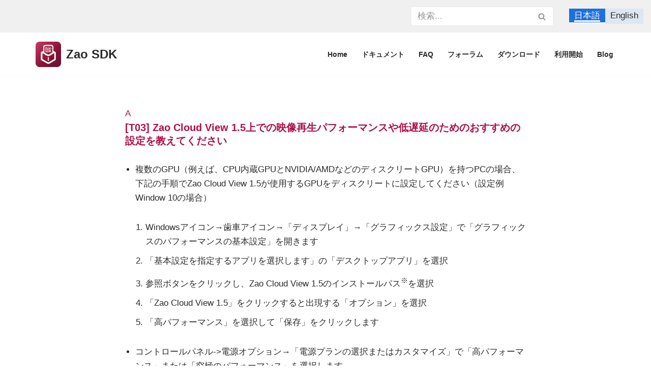

--- FILE ---
content_type: text/html; charset=UTF-8
request_url: https://zao-sdk.org/ufaq/t3-zao-cloud-view-1-5%E4%B8%8A%E3%81%A7%E3%81%AE%E6%98%A0%E5%83%8F%E5%86%8D%E7%94%9F%E3%83%91%E3%83%95%E3%82%A9%E3%83%BC%E3%83%9E%E3%83%B3%E3%82%B9%E3%82%84%E4%BD%8E%E9%81%85%E5%BB%B6%E3%81%AE/
body_size: 20565
content:
<!DOCTYPE html>
<html dir="ltr" lang="ja" prefix="og: https://ogp.me/ns#">

<head>
	
	<meta charset="UTF-8">
	<meta name="viewport" content="width=device-width, initial-scale=1, minimum-scale=1">
	<link rel="profile" href="http://gmpg.org/xfn/11">
		<title>[T03] Zao Cloud View 1.5上での映像再生パフォーマンスや低遅延のためのおすすめの設定を教えてください - Zao SDK</title>
	<style>img:is([sizes="auto" i], [sizes^="auto," i]) { contain-intrinsic-size: 3000px 1500px }</style>
	
		<!-- All in One SEO 4.9.3 - aioseo.com -->
	<meta name="description" content="複数のGPU（例えば、CPU内蔵GPUとNVIDIA/AMDなどのディスクリートGPU）を持つPCの場合、下記" />
	<meta name="robots" content="max-image-preview:large" />
	<meta name="author" content="OMAKIYuji"/>
	<link rel="canonical" href="https://zao-sdk.org/ufaq/t3-zao-cloud-view-1-5%e4%b8%8a%e3%81%a7%e3%81%ae%e6%98%a0%e5%83%8f%e5%86%8d%e7%94%9f%e3%83%91%e3%83%95%e3%82%a9%e3%83%bc%e3%83%9e%e3%83%b3%e3%82%b9%e3%82%84%e4%bd%8e%e9%81%85%e5%bb%b6%e3%81%ae/" />
	<meta name="generator" content="All in One SEO (AIOSEO) 4.9.3" />
		<meta property="og:locale" content="ja_JP" />
		<meta property="og:site_name" content="Zao SDK - change the world with low latency video and data" />
		<meta property="og:type" content="article" />
		<meta property="og:title" content="[T03] Zao Cloud View 1.5上での映像再生パフォーマンスや低遅延のためのおすすめの設定を教えてください - Zao SDK" />
		<meta property="og:description" content="複数のGPU（例えば、CPU内蔵GPUとNVIDIA/AMDなどのディスクリートGPU）を持つPCの場合、下記" />
		<meta property="og:url" content="https://zao-sdk.org/ufaq/t3-zao-cloud-view-1-5%e4%b8%8a%e3%81%a7%e3%81%ae%e6%98%a0%e5%83%8f%e5%86%8d%e7%94%9f%e3%83%91%e3%83%95%e3%82%a9%e3%83%bc%e3%83%9e%e3%83%b3%e3%82%b9%e3%82%84%e4%bd%8e%e9%81%85%e5%bb%b6%e3%81%ae/" />
		<meta property="article:published_time" content="2023-09-26T04:53:02+00:00" />
		<meta property="article:modified_time" content="2023-09-26T07:20:38+00:00" />
		<meta name="twitter:card" content="summary_large_image" />
		<meta name="twitter:title" content="[T03] Zao Cloud View 1.5上での映像再生パフォーマンスや低遅延のためのおすすめの設定を教えてください - Zao SDK" />
		<meta name="twitter:description" content="複数のGPU（例えば、CPU内蔵GPUとNVIDIA/AMDなどのディスクリートGPU）を持つPCの場合、下記" />
		<script type="application/ld+json" class="aioseo-schema">
			{"@context":"https:\/\/schema.org","@graph":[{"@type":"BreadcrumbList","@id":"https:\/\/zao-sdk.org\/ufaq\/t3-zao-cloud-view-1-5%e4%b8%8a%e3%81%a7%e3%81%ae%e6%98%a0%e5%83%8f%e5%86%8d%e7%94%9f%e3%83%91%e3%83%95%e3%82%a9%e3%83%bc%e3%83%9e%e3%83%b3%e3%82%b9%e3%82%84%e4%bd%8e%e9%81%85%e5%bb%b6%e3%81%ae\/#breadcrumblist","itemListElement":[{"@type":"ListItem","@id":"https:\/\/zao-sdk.org#listItem","position":1,"name":"Home","item":"https:\/\/zao-sdk.org","nextItem":{"@type":"ListItem","@id":"https:\/\/zao-sdk.org\/ufaq\/#listItem","name":"FAQs"}},{"@type":"ListItem","@id":"https:\/\/zao-sdk.org\/ufaq\/#listItem","position":2,"name":"FAQs","item":"https:\/\/zao-sdk.org\/ufaq\/","nextItem":{"@type":"ListItem","@id":"https:\/\/zao-sdk.org\/ufaq-category\/japanese\/#listItem","name":"Japanese"},"previousItem":{"@type":"ListItem","@id":"https:\/\/zao-sdk.org#listItem","name":"Home"}},{"@type":"ListItem","@id":"https:\/\/zao-sdk.org\/ufaq-category\/japanese\/#listItem","position":3,"name":"Japanese","item":"https:\/\/zao-sdk.org\/ufaq-category\/japanese\/","nextItem":{"@type":"ListItem","@id":"https:\/\/zao-sdk.org\/ufaq-category\/japanese-troubleshooting\/#listItem","name":"\u30c8\u30e9\u30d6\u30eb\u30b7\u30e5\u30fc\u30c6\u30a3\u30f3\u30b0"},"previousItem":{"@type":"ListItem","@id":"https:\/\/zao-sdk.org\/ufaq\/#listItem","name":"FAQs"}},{"@type":"ListItem","@id":"https:\/\/zao-sdk.org\/ufaq-category\/japanese-troubleshooting\/#listItem","position":4,"name":"\u30c8\u30e9\u30d6\u30eb\u30b7\u30e5\u30fc\u30c6\u30a3\u30f3\u30b0","item":"https:\/\/zao-sdk.org\/ufaq-category\/japanese-troubleshooting\/","nextItem":{"@type":"ListItem","@id":"https:\/\/zao-sdk.org\/ufaq\/t3-zao-cloud-view-1-5%e4%b8%8a%e3%81%a7%e3%81%ae%e6%98%a0%e5%83%8f%e5%86%8d%e7%94%9f%e3%83%91%e3%83%95%e3%82%a9%e3%83%bc%e3%83%9e%e3%83%b3%e3%82%b9%e3%82%84%e4%bd%8e%e9%81%85%e5%bb%b6%e3%81%ae\/#listItem","name":"[T03] Zao Cloud View 1.5\u4e0a\u3067\u306e\u6620\u50cf\u518d\u751f\u30d1\u30d5\u30a9\u30fc\u30de\u30f3\u30b9\u3084\u4f4e\u9045\u5ef6\u306e\u305f\u3081\u306e\u304a\u3059\u3059\u3081\u306e\u8a2d\u5b9a\u3092\u6559\u3048\u3066\u304f\u3060\u3055\u3044"},"previousItem":{"@type":"ListItem","@id":"https:\/\/zao-sdk.org\/ufaq-category\/japanese\/#listItem","name":"Japanese"}},{"@type":"ListItem","@id":"https:\/\/zao-sdk.org\/ufaq\/t3-zao-cloud-view-1-5%e4%b8%8a%e3%81%a7%e3%81%ae%e6%98%a0%e5%83%8f%e5%86%8d%e7%94%9f%e3%83%91%e3%83%95%e3%82%a9%e3%83%bc%e3%83%9e%e3%83%b3%e3%82%b9%e3%82%84%e4%bd%8e%e9%81%85%e5%bb%b6%e3%81%ae\/#listItem","position":5,"name":"[T03] Zao Cloud View 1.5\u4e0a\u3067\u306e\u6620\u50cf\u518d\u751f\u30d1\u30d5\u30a9\u30fc\u30de\u30f3\u30b9\u3084\u4f4e\u9045\u5ef6\u306e\u305f\u3081\u306e\u304a\u3059\u3059\u3081\u306e\u8a2d\u5b9a\u3092\u6559\u3048\u3066\u304f\u3060\u3055\u3044","previousItem":{"@type":"ListItem","@id":"https:\/\/zao-sdk.org\/ufaq-category\/japanese-troubleshooting\/#listItem","name":"\u30c8\u30e9\u30d6\u30eb\u30b7\u30e5\u30fc\u30c6\u30a3\u30f3\u30b0"}}]},{"@type":"Organization","@id":"https:\/\/zao-sdk.org\/#organization","name":"Zao SDK","description":"change the world with low latency video and data","url":"https:\/\/zao-sdk.org\/","logo":{"@type":"ImageObject","url":"168","@id":"https:\/\/zao-sdk.org\/ufaq\/t3-zao-cloud-view-1-5%e4%b8%8a%e3%81%a7%e3%81%ae%e6%98%a0%e5%83%8f%e5%86%8d%e7%94%9f%e3%83%91%e3%83%95%e3%82%a9%e3%83%bc%e3%83%9e%e3%83%b3%e3%82%b9%e3%82%84%e4%bd%8e%e9%81%85%e5%bb%b6%e3%81%ae\/#organizationLogo"},"image":{"@id":"https:\/\/zao-sdk.org\/ufaq\/t3-zao-cloud-view-1-5%e4%b8%8a%e3%81%a7%e3%81%ae%e6%98%a0%e5%83%8f%e5%86%8d%e7%94%9f%e3%83%91%e3%83%95%e3%82%a9%e3%83%bc%e3%83%9e%e3%83%b3%e3%82%b9%e3%82%84%e4%bd%8e%e9%81%85%e5%bb%b6%e3%81%ae\/#organizationLogo"}},{"@type":"Person","@id":"https:\/\/zao-sdk.org\/author\/yuji-omaki\/#author","url":"https:\/\/zao-sdk.org\/author\/yuji-omaki\/","name":"OMAKIYuji","image":{"@type":"ImageObject","@id":"https:\/\/zao-sdk.org\/ufaq\/t3-zao-cloud-view-1-5%e4%b8%8a%e3%81%a7%e3%81%ae%e6%98%a0%e5%83%8f%e5%86%8d%e7%94%9f%e3%83%91%e3%83%95%e3%82%a9%e3%83%bc%e3%83%9e%e3%83%b3%e3%82%b9%e3%82%84%e4%bd%8e%e9%81%85%e5%bb%b6%e3%81%ae\/#authorImage","url":"https:\/\/secure.gravatar.com\/avatar\/8deb612779c5cdeac53907a261ba530712c05df7bf533f94f953aa4986dbd13b?s=96&d=mm&r=g","width":96,"height":96,"caption":"OMAKIYuji"}},{"@type":"WebPage","@id":"https:\/\/zao-sdk.org\/ufaq\/t3-zao-cloud-view-1-5%e4%b8%8a%e3%81%a7%e3%81%ae%e6%98%a0%e5%83%8f%e5%86%8d%e7%94%9f%e3%83%91%e3%83%95%e3%82%a9%e3%83%bc%e3%83%9e%e3%83%b3%e3%82%b9%e3%82%84%e4%bd%8e%e9%81%85%e5%bb%b6%e3%81%ae\/#webpage","url":"https:\/\/zao-sdk.org\/ufaq\/t3-zao-cloud-view-1-5%e4%b8%8a%e3%81%a7%e3%81%ae%e6%98%a0%e5%83%8f%e5%86%8d%e7%94%9f%e3%83%91%e3%83%95%e3%82%a9%e3%83%bc%e3%83%9e%e3%83%b3%e3%82%b9%e3%82%84%e4%bd%8e%e9%81%85%e5%bb%b6%e3%81%ae\/","name":"[T03] Zao Cloud View 1.5\u4e0a\u3067\u306e\u6620\u50cf\u518d\u751f\u30d1\u30d5\u30a9\u30fc\u30de\u30f3\u30b9\u3084\u4f4e\u9045\u5ef6\u306e\u305f\u3081\u306e\u304a\u3059\u3059\u3081\u306e\u8a2d\u5b9a\u3092\u6559\u3048\u3066\u304f\u3060\u3055\u3044 - Zao SDK","description":"\u8907\u6570\u306eGPU\uff08\u4f8b\u3048\u3070\u3001CPU\u5185\u8535GPU\u3068NVIDIA\/AMD\u306a\u3069\u306e\u30c7\u30a3\u30b9\u30af\u30ea\u30fc\u30c8GPU\uff09\u3092\u6301\u3064PC\u306e\u5834\u5408\u3001\u4e0b\u8a18","inLanguage":"ja","isPartOf":{"@id":"https:\/\/zao-sdk.org\/#website"},"breadcrumb":{"@id":"https:\/\/zao-sdk.org\/ufaq\/t3-zao-cloud-view-1-5%e4%b8%8a%e3%81%a7%e3%81%ae%e6%98%a0%e5%83%8f%e5%86%8d%e7%94%9f%e3%83%91%e3%83%95%e3%82%a9%e3%83%bc%e3%83%9e%e3%83%b3%e3%82%b9%e3%82%84%e4%bd%8e%e9%81%85%e5%bb%b6%e3%81%ae\/#breadcrumblist"},"author":{"@id":"https:\/\/zao-sdk.org\/author\/yuji-omaki\/#author"},"creator":{"@id":"https:\/\/zao-sdk.org\/author\/yuji-omaki\/#author"},"datePublished":"2023-09-26T04:53:02+00:00","dateModified":"2023-09-26T07:20:38+00:00"},{"@type":"WebSite","@id":"https:\/\/zao-sdk.org\/#website","url":"https:\/\/zao-sdk.org\/","name":"Zao SDK","description":"change the world with low latency video and data","inLanguage":"ja","publisher":{"@id":"https:\/\/zao-sdk.org\/#organization"}}]}
		</script>
		<!-- All in One SEO -->

<link rel='dns-prefetch' href='//stats.wp.com' />
<link rel='dns-prefetch' href='//use.fontawesome.com' />
<link rel="alternate" type="application/rss+xml" title="Zao SDK &raquo; フィード" href="https://zao-sdk.org/feed/" />
<link rel="alternate" type="application/rss+xml" title="Zao SDK &raquo; コメントフィード" href="https://zao-sdk.org/comments/feed/" />
		<!-- This site uses the Google Analytics by MonsterInsights plugin v9.6.1 - Using Analytics tracking - https://www.monsterinsights.com/ -->
							<script src="//www.googletagmanager.com/gtag/js?id=G-6HJ2JYYP0M"  data-cfasync="false" data-wpfc-render="false" async></script>
			<script data-cfasync="false" data-wpfc-render="false">
				var mi_version = '9.6.1';
				var mi_track_user = true;
				var mi_no_track_reason = '';
								var MonsterInsightsDefaultLocations = {"page_location":"https:\/\/zao-sdk.org\/ufaq\/t3-zao-cloud-view-1-5%E4%B8%8A%E3%81%A7%E3%81%AE%E6%98%A0%E5%83%8F%E5%86%8D%E7%94%9F%E3%83%91%E3%83%95%E3%82%A9%E3%83%BC%E3%83%9E%E3%83%B3%E3%82%B9%E3%82%84%E4%BD%8E%E9%81%85%E5%BB%B6%E3%81%AE\/"};
								if ( typeof MonsterInsightsPrivacyGuardFilter === 'function' ) {
					var MonsterInsightsLocations = (typeof MonsterInsightsExcludeQuery === 'object') ? MonsterInsightsPrivacyGuardFilter( MonsterInsightsExcludeQuery ) : MonsterInsightsPrivacyGuardFilter( MonsterInsightsDefaultLocations );
				} else {
					var MonsterInsightsLocations = (typeof MonsterInsightsExcludeQuery === 'object') ? MonsterInsightsExcludeQuery : MonsterInsightsDefaultLocations;
				}

								var disableStrs = [
										'ga-disable-G-6HJ2JYYP0M',
									];

				/* Function to detect opted out users */
				function __gtagTrackerIsOptedOut() {
					for (var index = 0; index < disableStrs.length; index++) {
						if (document.cookie.indexOf(disableStrs[index] + '=true') > -1) {
							return true;
						}
					}

					return false;
				}

				/* Disable tracking if the opt-out cookie exists. */
				if (__gtagTrackerIsOptedOut()) {
					for (var index = 0; index < disableStrs.length; index++) {
						window[disableStrs[index]] = true;
					}
				}

				/* Opt-out function */
				function __gtagTrackerOptout() {
					for (var index = 0; index < disableStrs.length; index++) {
						document.cookie = disableStrs[index] + '=true; expires=Thu, 31 Dec 2099 23:59:59 UTC; path=/';
						window[disableStrs[index]] = true;
					}
				}

				if ('undefined' === typeof gaOptout) {
					function gaOptout() {
						__gtagTrackerOptout();
					}
				}
								window.dataLayer = window.dataLayer || [];

				window.MonsterInsightsDualTracker = {
					helpers: {},
					trackers: {},
				};
				if (mi_track_user) {
					function __gtagDataLayer() {
						dataLayer.push(arguments);
					}

					function __gtagTracker(type, name, parameters) {
						if (!parameters) {
							parameters = {};
						}

						if (parameters.send_to) {
							__gtagDataLayer.apply(null, arguments);
							return;
						}

						if (type === 'event') {
														parameters.send_to = monsterinsights_frontend.v4_id;
							var hookName = name;
							if (typeof parameters['event_category'] !== 'undefined') {
								hookName = parameters['event_category'] + ':' + name;
							}

							if (typeof MonsterInsightsDualTracker.trackers[hookName] !== 'undefined') {
								MonsterInsightsDualTracker.trackers[hookName](parameters);
							} else {
								__gtagDataLayer('event', name, parameters);
							}
							
						} else {
							__gtagDataLayer.apply(null, arguments);
						}
					}

					__gtagTracker('js', new Date());
					__gtagTracker('set', {
						'developer_id.dZGIzZG': true,
											});
					if ( MonsterInsightsLocations.page_location ) {
						__gtagTracker('set', MonsterInsightsLocations);
					}
										__gtagTracker('config', 'G-6HJ2JYYP0M', {"forceSSL":"true","link_attribution":"true"} );
															window.gtag = __gtagTracker;										(function () {
						/* https://developers.google.com/analytics/devguides/collection/analyticsjs/ */
						/* ga and __gaTracker compatibility shim. */
						var noopfn = function () {
							return null;
						};
						var newtracker = function () {
							return new Tracker();
						};
						var Tracker = function () {
							return null;
						};
						var p = Tracker.prototype;
						p.get = noopfn;
						p.set = noopfn;
						p.send = function () {
							var args = Array.prototype.slice.call(arguments);
							args.unshift('send');
							__gaTracker.apply(null, args);
						};
						var __gaTracker = function () {
							var len = arguments.length;
							if (len === 0) {
								return;
							}
							var f = arguments[len - 1];
							if (typeof f !== 'object' || f === null || typeof f.hitCallback !== 'function') {
								if ('send' === arguments[0]) {
									var hitConverted, hitObject = false, action;
									if ('event' === arguments[1]) {
										if ('undefined' !== typeof arguments[3]) {
											hitObject = {
												'eventAction': arguments[3],
												'eventCategory': arguments[2],
												'eventLabel': arguments[4],
												'value': arguments[5] ? arguments[5] : 1,
											}
										}
									}
									if ('pageview' === arguments[1]) {
										if ('undefined' !== typeof arguments[2]) {
											hitObject = {
												'eventAction': 'page_view',
												'page_path': arguments[2],
											}
										}
									}
									if (typeof arguments[2] === 'object') {
										hitObject = arguments[2];
									}
									if (typeof arguments[5] === 'object') {
										Object.assign(hitObject, arguments[5]);
									}
									if ('undefined' !== typeof arguments[1].hitType) {
										hitObject = arguments[1];
										if ('pageview' === hitObject.hitType) {
											hitObject.eventAction = 'page_view';
										}
									}
									if (hitObject) {
										action = 'timing' === arguments[1].hitType ? 'timing_complete' : hitObject.eventAction;
										hitConverted = mapArgs(hitObject);
										__gtagTracker('event', action, hitConverted);
									}
								}
								return;
							}

							function mapArgs(args) {
								var arg, hit = {};
								var gaMap = {
									'eventCategory': 'event_category',
									'eventAction': 'event_action',
									'eventLabel': 'event_label',
									'eventValue': 'event_value',
									'nonInteraction': 'non_interaction',
									'timingCategory': 'event_category',
									'timingVar': 'name',
									'timingValue': 'value',
									'timingLabel': 'event_label',
									'page': 'page_path',
									'location': 'page_location',
									'title': 'page_title',
									'referrer' : 'page_referrer',
								};
								for (arg in args) {
																		if (!(!args.hasOwnProperty(arg) || !gaMap.hasOwnProperty(arg))) {
										hit[gaMap[arg]] = args[arg];
									} else {
										hit[arg] = args[arg];
									}
								}
								return hit;
							}

							try {
								f.hitCallback();
							} catch (ex) {
							}
						};
						__gaTracker.create = newtracker;
						__gaTracker.getByName = newtracker;
						__gaTracker.getAll = function () {
							return [];
						};
						__gaTracker.remove = noopfn;
						__gaTracker.loaded = true;
						window['__gaTracker'] = __gaTracker;
					})();
									} else {
										console.log("");
					(function () {
						function __gtagTracker() {
							return null;
						}

						window['__gtagTracker'] = __gtagTracker;
						window['gtag'] = __gtagTracker;
					})();
									}
			</script>
				<!-- / Google Analytics by MonsterInsights -->
		<script>
window._wpemojiSettings = {"baseUrl":"https:\/\/s.w.org\/images\/core\/emoji\/16.0.1\/72x72\/","ext":".png","svgUrl":"https:\/\/s.w.org\/images\/core\/emoji\/16.0.1\/svg\/","svgExt":".svg","source":{"concatemoji":"https:\/\/zao-sdk.org\/wp-includes\/js\/wp-emoji-release.min.js?ver=6.8.3"}};
/*! This file is auto-generated */
!function(s,n){var o,i,e;function c(e){try{var t={supportTests:e,timestamp:(new Date).valueOf()};sessionStorage.setItem(o,JSON.stringify(t))}catch(e){}}function p(e,t,n){e.clearRect(0,0,e.canvas.width,e.canvas.height),e.fillText(t,0,0);var t=new Uint32Array(e.getImageData(0,0,e.canvas.width,e.canvas.height).data),a=(e.clearRect(0,0,e.canvas.width,e.canvas.height),e.fillText(n,0,0),new Uint32Array(e.getImageData(0,0,e.canvas.width,e.canvas.height).data));return t.every(function(e,t){return e===a[t]})}function u(e,t){e.clearRect(0,0,e.canvas.width,e.canvas.height),e.fillText(t,0,0);for(var n=e.getImageData(16,16,1,1),a=0;a<n.data.length;a++)if(0!==n.data[a])return!1;return!0}function f(e,t,n,a){switch(t){case"flag":return n(e,"\ud83c\udff3\ufe0f\u200d\u26a7\ufe0f","\ud83c\udff3\ufe0f\u200b\u26a7\ufe0f")?!1:!n(e,"\ud83c\udde8\ud83c\uddf6","\ud83c\udde8\u200b\ud83c\uddf6")&&!n(e,"\ud83c\udff4\udb40\udc67\udb40\udc62\udb40\udc65\udb40\udc6e\udb40\udc67\udb40\udc7f","\ud83c\udff4\u200b\udb40\udc67\u200b\udb40\udc62\u200b\udb40\udc65\u200b\udb40\udc6e\u200b\udb40\udc67\u200b\udb40\udc7f");case"emoji":return!a(e,"\ud83e\udedf")}return!1}function g(e,t,n,a){var r="undefined"!=typeof WorkerGlobalScope&&self instanceof WorkerGlobalScope?new OffscreenCanvas(300,150):s.createElement("canvas"),o=r.getContext("2d",{willReadFrequently:!0}),i=(o.textBaseline="top",o.font="600 32px Arial",{});return e.forEach(function(e){i[e]=t(o,e,n,a)}),i}function t(e){var t=s.createElement("script");t.src=e,t.defer=!0,s.head.appendChild(t)}"undefined"!=typeof Promise&&(o="wpEmojiSettingsSupports",i=["flag","emoji"],n.supports={everything:!0,everythingExceptFlag:!0},e=new Promise(function(e){s.addEventListener("DOMContentLoaded",e,{once:!0})}),new Promise(function(t){var n=function(){try{var e=JSON.parse(sessionStorage.getItem(o));if("object"==typeof e&&"number"==typeof e.timestamp&&(new Date).valueOf()<e.timestamp+604800&&"object"==typeof e.supportTests)return e.supportTests}catch(e){}return null}();if(!n){if("undefined"!=typeof Worker&&"undefined"!=typeof OffscreenCanvas&&"undefined"!=typeof URL&&URL.createObjectURL&&"undefined"!=typeof Blob)try{var e="postMessage("+g.toString()+"("+[JSON.stringify(i),f.toString(),p.toString(),u.toString()].join(",")+"));",a=new Blob([e],{type:"text/javascript"}),r=new Worker(URL.createObjectURL(a),{name:"wpTestEmojiSupports"});return void(r.onmessage=function(e){c(n=e.data),r.terminate(),t(n)})}catch(e){}c(n=g(i,f,p,u))}t(n)}).then(function(e){for(var t in e)n.supports[t]=e[t],n.supports.everything=n.supports.everything&&n.supports[t],"flag"!==t&&(n.supports.everythingExceptFlag=n.supports.everythingExceptFlag&&n.supports[t]);n.supports.everythingExceptFlag=n.supports.everythingExceptFlag&&!n.supports.flag,n.DOMReady=!1,n.readyCallback=function(){n.DOMReady=!0}}).then(function(){return e}).then(function(){var e;n.supports.everything||(n.readyCallback(),(e=n.source||{}).concatemoji?t(e.concatemoji):e.wpemoji&&e.twemoji&&(t(e.twemoji),t(e.wpemoji)))}))}((window,document),window._wpemojiSettings);
</script>
<style id='wp-emoji-styles-inline-css'>

	img.wp-smiley, img.emoji {
		display: inline !important;
		border: none !important;
		box-shadow: none !important;
		height: 1em !important;
		width: 1em !important;
		margin: 0 0.07em !important;
		vertical-align: -0.1em !important;
		background: none !important;
		padding: 0 !important;
	}
</style>
<link rel='stylesheet' id='wp-block-library-css' href='https://zao-sdk.org/wp-includes/css/dist/block-library/style.min.css?ver=6.8.3' media='all' />
<style id='classic-theme-styles-inline-css'>
/*! This file is auto-generated */
.wp-block-button__link{color:#fff;background-color:#32373c;border-radius:9999px;box-shadow:none;text-decoration:none;padding:calc(.667em + 2px) calc(1.333em + 2px);font-size:1.125em}.wp-block-file__button{background:#32373c;color:#fff;text-decoration:none}
</style>
<link rel='stylesheet' id='aioseo/css/src/vue/standalone/blocks/table-of-contents/global.scss-css' href='https://zao-sdk.org/wp-content/plugins/all-in-one-seo-pack/dist/Lite/assets/css/table-of-contents/global.e90f6d47.css?ver=4.9.3' media='all' />
<link rel='stylesheet' id='arkhe-blocks-front-css' href='https://zao-sdk.org/wp-content/plugins/arkhe-blocks/dist/css/front.css?ver=2.27.1' media='all' />
<style id='arkhe-blocks-front-inline-css'>
body{--arkb-marker-color:#ffdc40;--arkb-marker-start:1em;--arkb-marker-style:linear-gradient(transparent var(--arkb-marker-start), var(--arkb-marker-color) 0)}
</style>
<link rel='stylesheet' id='arkhe-blocks-accordion-style-css' href='https://zao-sdk.org/wp-content/plugins/arkhe-blocks/dist/gutenberg/blocks/accordion/index.css?ver=2.27.1' media='all' />
<link rel='stylesheet' id='arkhe-blocks-blog-card-style-css' href='https://zao-sdk.org/wp-content/plugins/arkhe-blocks/dist/gutenberg/blocks/blog-card/index.css?ver=2.27.1' media='all' />
<link rel='stylesheet' id='arkhe-blocks-button-style-css' href='https://zao-sdk.org/wp-content/plugins/arkhe-blocks/dist/gutenberg/blocks/button/index.css?ver=2.27.1' media='all' />
<link rel='stylesheet' id='arkhe-blocks-columns-style-css' href='https://zao-sdk.org/wp-content/plugins/arkhe-blocks/dist/gutenberg/blocks/columns/index.css?ver=2.27.1' media='all' />
<link rel='stylesheet' id='arkhe-blocks-container-style-css' href='https://zao-sdk.org/wp-content/plugins/arkhe-blocks/dist/gutenberg/blocks/container/index.css?ver=2.27.1' media='all' />
<link rel='stylesheet' id='arkhe-blocks-faq-style-css' href='https://zao-sdk.org/wp-content/plugins/arkhe-blocks/dist/gutenberg/blocks/faq/index.css?ver=2.27.1' media='all' />
<link rel='stylesheet' id='arkhe-blocks-dl-style-css' href='https://zao-sdk.org/wp-content/plugins/arkhe-blocks/dist/gutenberg/blocks/dl/index.css?ver=2.27.1' media='all' />
<link rel='stylesheet' id='arkhe-blocks-icon-style-css' href='https://zao-sdk.org/wp-content/plugins/arkhe-blocks/dist/gutenberg/blocks/icon/index.css?ver=2.27.1' media='all' />
<link rel='stylesheet' id='arkhe-blocks-notice-style-css' href='https://zao-sdk.org/wp-content/plugins/arkhe-blocks/dist/gutenberg/blocks/notice/index.css?ver=2.27.1' media='all' />
<link rel='stylesheet' id='arkhe-blocks-section-style-css' href='https://zao-sdk.org/wp-content/plugins/arkhe-blocks/dist/gutenberg/blocks/section/index.css?ver=2.27.1' media='all' />
<link rel='stylesheet' id='arkhe-blocks-section-heading-style-css' href='https://zao-sdk.org/wp-content/plugins/arkhe-blocks/dist/gutenberg/blocks/section-heading/index.css?ver=2.27.1' media='all' />
<link rel='stylesheet' id='arkhe-blocks-step-style-css' href='https://zao-sdk.org/wp-content/plugins/arkhe-blocks/dist/gutenberg/blocks/step/index.css?ver=2.27.1' media='all' />
<link rel='stylesheet' id='arkhe-blocks-tab-style-css' href='https://zao-sdk.org/wp-content/plugins/arkhe-blocks/dist/gutenberg/blocks/tab/index.css?ver=2.27.1' media='all' />
<link rel='stylesheet' id='arkhe-blocks-timeline-style-css' href='https://zao-sdk.org/wp-content/plugins/arkhe-blocks/dist/gutenberg/blocks/timeline/index.css?ver=2.27.1' media='all' />
<link rel='stylesheet' id='arkhe-blocks-toc-style-css' href='https://zao-sdk.org/wp-content/plugins/arkhe-blocks/dist/gutenberg/blocks/toc/index.css?ver=2.27.1' media='all' />
<link rel='stylesheet' id='mediaelement-css' href='https://zao-sdk.org/wp-includes/js/mediaelement/mediaelementplayer-legacy.min.css?ver=4.2.17' media='all' />
<link rel='stylesheet' id='wp-mediaelement-css' href='https://zao-sdk.org/wp-includes/js/mediaelement/wp-mediaelement.min.css?ver=6.8.3' media='all' />
<style id='jetpack-sharing-buttons-style-inline-css'>
.jetpack-sharing-buttons__services-list{display:flex;flex-direction:row;flex-wrap:wrap;gap:0;list-style-type:none;margin:5px;padding:0}.jetpack-sharing-buttons__services-list.has-small-icon-size{font-size:12px}.jetpack-sharing-buttons__services-list.has-normal-icon-size{font-size:16px}.jetpack-sharing-buttons__services-list.has-large-icon-size{font-size:24px}.jetpack-sharing-buttons__services-list.has-huge-icon-size{font-size:36px}@media print{.jetpack-sharing-buttons__services-list{display:none!important}}.editor-styles-wrapper .wp-block-jetpack-sharing-buttons{gap:0;padding-inline-start:0}ul.jetpack-sharing-buttons__services-list.has-background{padding:1.25em 2.375em}
</style>
<style id='font-awesome-svg-styles-default-inline-css'>
.svg-inline--fa {
  display: inline-block;
  height: 1em;
  overflow: visible;
  vertical-align: -.125em;
}
</style>
<link rel='stylesheet' id='font-awesome-svg-styles-css' href='https://zao-sdk.org/wp-content/uploads/font-awesome/v6.7.2/css/svg-with-js.css' media='all' />
<style id='font-awesome-svg-styles-inline-css'>
   .wp-block-font-awesome-icon svg::before,
   .wp-rich-text-font-awesome-icon svg::before {content: unset;}
</style>
<style id='global-styles-inline-css'>
:root{--wp--preset--aspect-ratio--square: 1;--wp--preset--aspect-ratio--4-3: 4/3;--wp--preset--aspect-ratio--3-4: 3/4;--wp--preset--aspect-ratio--3-2: 3/2;--wp--preset--aspect-ratio--2-3: 2/3;--wp--preset--aspect-ratio--16-9: 16/9;--wp--preset--aspect-ratio--9-16: 9/16;--wp--preset--color--black: #000000;--wp--preset--color--cyan-bluish-gray: #abb8c3;--wp--preset--color--white: #ffffff;--wp--preset--color--pale-pink: #f78da7;--wp--preset--color--vivid-red: #cf2e2e;--wp--preset--color--luminous-vivid-orange: #ff6900;--wp--preset--color--luminous-vivid-amber: #fcb900;--wp--preset--color--light-green-cyan: #7bdcb5;--wp--preset--color--vivid-green-cyan: #00d084;--wp--preset--color--pale-cyan-blue: #8ed1fc;--wp--preset--color--vivid-cyan-blue: #0693e3;--wp--preset--color--vivid-purple: #9b51e0;--wp--preset--color--neve-link-color: var(--nv-primary-accent);--wp--preset--color--neve-link-hover-color: var(--nv-secondary-accent);--wp--preset--color--nv-site-bg: var(--nv-site-bg);--wp--preset--color--nv-light-bg: var(--nv-light-bg);--wp--preset--color--nv-dark-bg: var(--nv-dark-bg);--wp--preset--color--neve-text-color: var(--nv-text-color);--wp--preset--color--nv-text-dark-bg: var(--nv-text-dark-bg);--wp--preset--color--nv-c-1: var(--nv-c-1);--wp--preset--color--nv-c-2: var(--nv-c-2);--wp--preset--gradient--vivid-cyan-blue-to-vivid-purple: linear-gradient(135deg,rgba(6,147,227,1) 0%,rgb(155,81,224) 100%);--wp--preset--gradient--light-green-cyan-to-vivid-green-cyan: linear-gradient(135deg,rgb(122,220,180) 0%,rgb(0,208,130) 100%);--wp--preset--gradient--luminous-vivid-amber-to-luminous-vivid-orange: linear-gradient(135deg,rgba(252,185,0,1) 0%,rgba(255,105,0,1) 100%);--wp--preset--gradient--luminous-vivid-orange-to-vivid-red: linear-gradient(135deg,rgba(255,105,0,1) 0%,rgb(207,46,46) 100%);--wp--preset--gradient--very-light-gray-to-cyan-bluish-gray: linear-gradient(135deg,rgb(238,238,238) 0%,rgb(169,184,195) 100%);--wp--preset--gradient--cool-to-warm-spectrum: linear-gradient(135deg,rgb(74,234,220) 0%,rgb(151,120,209) 20%,rgb(207,42,186) 40%,rgb(238,44,130) 60%,rgb(251,105,98) 80%,rgb(254,248,76) 100%);--wp--preset--gradient--blush-light-purple: linear-gradient(135deg,rgb(255,206,236) 0%,rgb(152,150,240) 100%);--wp--preset--gradient--blush-bordeaux: linear-gradient(135deg,rgb(254,205,165) 0%,rgb(254,45,45) 50%,rgb(107,0,62) 100%);--wp--preset--gradient--luminous-dusk: linear-gradient(135deg,rgb(255,203,112) 0%,rgb(199,81,192) 50%,rgb(65,88,208) 100%);--wp--preset--gradient--pale-ocean: linear-gradient(135deg,rgb(255,245,203) 0%,rgb(182,227,212) 50%,rgb(51,167,181) 100%);--wp--preset--gradient--electric-grass: linear-gradient(135deg,rgb(202,248,128) 0%,rgb(113,206,126) 100%);--wp--preset--gradient--midnight: linear-gradient(135deg,rgb(2,3,129) 0%,rgb(40,116,252) 100%);--wp--preset--font-size--small: 13px;--wp--preset--font-size--medium: 20px;--wp--preset--font-size--large: 36px;--wp--preset--font-size--x-large: 42px;--wp--preset--spacing--20: 0.44rem;--wp--preset--spacing--30: 0.67rem;--wp--preset--spacing--40: 1rem;--wp--preset--spacing--50: 1.5rem;--wp--preset--spacing--60: 2.25rem;--wp--preset--spacing--70: 3.38rem;--wp--preset--spacing--80: 5.06rem;--wp--preset--shadow--natural: 6px 6px 9px rgba(0, 0, 0, 0.2);--wp--preset--shadow--deep: 12px 12px 50px rgba(0, 0, 0, 0.4);--wp--preset--shadow--sharp: 6px 6px 0px rgba(0, 0, 0, 0.2);--wp--preset--shadow--outlined: 6px 6px 0px -3px rgba(255, 255, 255, 1), 6px 6px rgba(0, 0, 0, 1);--wp--preset--shadow--crisp: 6px 6px 0px rgba(0, 0, 0, 1);}:where(.is-layout-flex){gap: 0.5em;}:where(.is-layout-grid){gap: 0.5em;}body .is-layout-flex{display: flex;}.is-layout-flex{flex-wrap: wrap;align-items: center;}.is-layout-flex > :is(*, div){margin: 0;}body .is-layout-grid{display: grid;}.is-layout-grid > :is(*, div){margin: 0;}:where(.wp-block-columns.is-layout-flex){gap: 2em;}:where(.wp-block-columns.is-layout-grid){gap: 2em;}:where(.wp-block-post-template.is-layout-flex){gap: 1.25em;}:where(.wp-block-post-template.is-layout-grid){gap: 1.25em;}.has-black-color{color: var(--wp--preset--color--black) !important;}.has-cyan-bluish-gray-color{color: var(--wp--preset--color--cyan-bluish-gray) !important;}.has-white-color{color: var(--wp--preset--color--white) !important;}.has-pale-pink-color{color: var(--wp--preset--color--pale-pink) !important;}.has-vivid-red-color{color: var(--wp--preset--color--vivid-red) !important;}.has-luminous-vivid-orange-color{color: var(--wp--preset--color--luminous-vivid-orange) !important;}.has-luminous-vivid-amber-color{color: var(--wp--preset--color--luminous-vivid-amber) !important;}.has-light-green-cyan-color{color: var(--wp--preset--color--light-green-cyan) !important;}.has-vivid-green-cyan-color{color: var(--wp--preset--color--vivid-green-cyan) !important;}.has-pale-cyan-blue-color{color: var(--wp--preset--color--pale-cyan-blue) !important;}.has-vivid-cyan-blue-color{color: var(--wp--preset--color--vivid-cyan-blue) !important;}.has-vivid-purple-color{color: var(--wp--preset--color--vivid-purple) !important;}.has-neve-link-color-color{color: var(--wp--preset--color--neve-link-color) !important;}.has-neve-link-hover-color-color{color: var(--wp--preset--color--neve-link-hover-color) !important;}.has-nv-site-bg-color{color: var(--wp--preset--color--nv-site-bg) !important;}.has-nv-light-bg-color{color: var(--wp--preset--color--nv-light-bg) !important;}.has-nv-dark-bg-color{color: var(--wp--preset--color--nv-dark-bg) !important;}.has-neve-text-color-color{color: var(--wp--preset--color--neve-text-color) !important;}.has-nv-text-dark-bg-color{color: var(--wp--preset--color--nv-text-dark-bg) !important;}.has-nv-c-1-color{color: var(--wp--preset--color--nv-c-1) !important;}.has-nv-c-2-color{color: var(--wp--preset--color--nv-c-2) !important;}.has-black-background-color{background-color: var(--wp--preset--color--black) !important;}.has-cyan-bluish-gray-background-color{background-color: var(--wp--preset--color--cyan-bluish-gray) !important;}.has-white-background-color{background-color: var(--wp--preset--color--white) !important;}.has-pale-pink-background-color{background-color: var(--wp--preset--color--pale-pink) !important;}.has-vivid-red-background-color{background-color: var(--wp--preset--color--vivid-red) !important;}.has-luminous-vivid-orange-background-color{background-color: var(--wp--preset--color--luminous-vivid-orange) !important;}.has-luminous-vivid-amber-background-color{background-color: var(--wp--preset--color--luminous-vivid-amber) !important;}.has-light-green-cyan-background-color{background-color: var(--wp--preset--color--light-green-cyan) !important;}.has-vivid-green-cyan-background-color{background-color: var(--wp--preset--color--vivid-green-cyan) !important;}.has-pale-cyan-blue-background-color{background-color: var(--wp--preset--color--pale-cyan-blue) !important;}.has-vivid-cyan-blue-background-color{background-color: var(--wp--preset--color--vivid-cyan-blue) !important;}.has-vivid-purple-background-color{background-color: var(--wp--preset--color--vivid-purple) !important;}.has-neve-link-color-background-color{background-color: var(--wp--preset--color--neve-link-color) !important;}.has-neve-link-hover-color-background-color{background-color: var(--wp--preset--color--neve-link-hover-color) !important;}.has-nv-site-bg-background-color{background-color: var(--wp--preset--color--nv-site-bg) !important;}.has-nv-light-bg-background-color{background-color: var(--wp--preset--color--nv-light-bg) !important;}.has-nv-dark-bg-background-color{background-color: var(--wp--preset--color--nv-dark-bg) !important;}.has-neve-text-color-background-color{background-color: var(--wp--preset--color--neve-text-color) !important;}.has-nv-text-dark-bg-background-color{background-color: var(--wp--preset--color--nv-text-dark-bg) !important;}.has-nv-c-1-background-color{background-color: var(--wp--preset--color--nv-c-1) !important;}.has-nv-c-2-background-color{background-color: var(--wp--preset--color--nv-c-2) !important;}.has-black-border-color{border-color: var(--wp--preset--color--black) !important;}.has-cyan-bluish-gray-border-color{border-color: var(--wp--preset--color--cyan-bluish-gray) !important;}.has-white-border-color{border-color: var(--wp--preset--color--white) !important;}.has-pale-pink-border-color{border-color: var(--wp--preset--color--pale-pink) !important;}.has-vivid-red-border-color{border-color: var(--wp--preset--color--vivid-red) !important;}.has-luminous-vivid-orange-border-color{border-color: var(--wp--preset--color--luminous-vivid-orange) !important;}.has-luminous-vivid-amber-border-color{border-color: var(--wp--preset--color--luminous-vivid-amber) !important;}.has-light-green-cyan-border-color{border-color: var(--wp--preset--color--light-green-cyan) !important;}.has-vivid-green-cyan-border-color{border-color: var(--wp--preset--color--vivid-green-cyan) !important;}.has-pale-cyan-blue-border-color{border-color: var(--wp--preset--color--pale-cyan-blue) !important;}.has-vivid-cyan-blue-border-color{border-color: var(--wp--preset--color--vivid-cyan-blue) !important;}.has-vivid-purple-border-color{border-color: var(--wp--preset--color--vivid-purple) !important;}.has-neve-link-color-border-color{border-color: var(--wp--preset--color--neve-link-color) !important;}.has-neve-link-hover-color-border-color{border-color: var(--wp--preset--color--neve-link-hover-color) !important;}.has-nv-site-bg-border-color{border-color: var(--wp--preset--color--nv-site-bg) !important;}.has-nv-light-bg-border-color{border-color: var(--wp--preset--color--nv-light-bg) !important;}.has-nv-dark-bg-border-color{border-color: var(--wp--preset--color--nv-dark-bg) !important;}.has-neve-text-color-border-color{border-color: var(--wp--preset--color--neve-text-color) !important;}.has-nv-text-dark-bg-border-color{border-color: var(--wp--preset--color--nv-text-dark-bg) !important;}.has-nv-c-1-border-color{border-color: var(--wp--preset--color--nv-c-1) !important;}.has-nv-c-2-border-color{border-color: var(--wp--preset--color--nv-c-2) !important;}.has-vivid-cyan-blue-to-vivid-purple-gradient-background{background: var(--wp--preset--gradient--vivid-cyan-blue-to-vivid-purple) !important;}.has-light-green-cyan-to-vivid-green-cyan-gradient-background{background: var(--wp--preset--gradient--light-green-cyan-to-vivid-green-cyan) !important;}.has-luminous-vivid-amber-to-luminous-vivid-orange-gradient-background{background: var(--wp--preset--gradient--luminous-vivid-amber-to-luminous-vivid-orange) !important;}.has-luminous-vivid-orange-to-vivid-red-gradient-background{background: var(--wp--preset--gradient--luminous-vivid-orange-to-vivid-red) !important;}.has-very-light-gray-to-cyan-bluish-gray-gradient-background{background: var(--wp--preset--gradient--very-light-gray-to-cyan-bluish-gray) !important;}.has-cool-to-warm-spectrum-gradient-background{background: var(--wp--preset--gradient--cool-to-warm-spectrum) !important;}.has-blush-light-purple-gradient-background{background: var(--wp--preset--gradient--blush-light-purple) !important;}.has-blush-bordeaux-gradient-background{background: var(--wp--preset--gradient--blush-bordeaux) !important;}.has-luminous-dusk-gradient-background{background: var(--wp--preset--gradient--luminous-dusk) !important;}.has-pale-ocean-gradient-background{background: var(--wp--preset--gradient--pale-ocean) !important;}.has-electric-grass-gradient-background{background: var(--wp--preset--gradient--electric-grass) !important;}.has-midnight-gradient-background{background: var(--wp--preset--gradient--midnight) !important;}.has-small-font-size{font-size: var(--wp--preset--font-size--small) !important;}.has-medium-font-size{font-size: var(--wp--preset--font-size--medium) !important;}.has-large-font-size{font-size: var(--wp--preset--font-size--large) !important;}.has-x-large-font-size{font-size: var(--wp--preset--font-size--x-large) !important;}
:where(.wp-block-post-template.is-layout-flex){gap: 1.25em;}:where(.wp-block-post-template.is-layout-grid){gap: 1.25em;}
:where(.wp-block-columns.is-layout-flex){gap: 2em;}:where(.wp-block-columns.is-layout-grid){gap: 2em;}
:root :where(.wp-block-pullquote){font-size: 1.5em;line-height: 1.6;}
</style>
<link rel='stylesheet' id='amazonpolly-css' href='https://zao-sdk.org/wp-content/plugins/amazon-polly/public/css/amazonpolly-public.css?ver=1.0.0' media='all' />
<link rel='stylesheet' id='bogo-css' href='https://zao-sdk.org/wp-content/plugins/bogo/includes/css/style.css?ver=3.9.1' media='all' />
<link rel='stylesheet' id='wpdm-fonticon-css' href='https://zao-sdk.org/wp-content/plugins/download-manager/assets/wpdm-iconfont/css/wpdm-icons.css?ver=6.8.3' media='all' />
<link rel='stylesheet' id='wpdm-front-css' href='https://zao-sdk.org/wp-content/plugins/download-manager/assets/css/front.min.css?ver=3.3.46' media='all' />
<style id='wpdm-front-inline-css'>
.w3eden { /* color-scheme: light */ }
</style>
<link rel='stylesheet' id='neve-style-css' href='https://zao-sdk.org/wp-content/themes/neve/style-main-new.min.css?ver=4.1.2' media='all' />
<style id='neve-style-inline-css'>
.is-menu-sidebar .header-menu-sidebar { visibility: visible; }.is-menu-sidebar.menu_sidebar_slide_left .header-menu-sidebar { transform: translate3d(0, 0, 0); left: 0; }.is-menu-sidebar.menu_sidebar_slide_right .header-menu-sidebar { transform: translate3d(0, 0, 0); right: 0; }.is-menu-sidebar.menu_sidebar_pull_right .header-menu-sidebar, .is-menu-sidebar.menu_sidebar_pull_left .header-menu-sidebar { transform: translateX(0); }.is-menu-sidebar.menu_sidebar_dropdown .header-menu-sidebar { height: auto; }.is-menu-sidebar.menu_sidebar_dropdown .header-menu-sidebar-inner { max-height: 400px; padding: 20px 0; }.is-menu-sidebar.menu_sidebar_full_canvas .header-menu-sidebar { opacity: 1; }.header-menu-sidebar .menu-item-nav-search:not(.floating) { pointer-events: none; }.header-menu-sidebar .menu-item-nav-search .is-menu-sidebar { pointer-events: unset; }@media screen and (max-width: 960px) { .builder-item.cr .item--inner { --textalign: center; --justify: center; } }
.nv-meta-list li.meta:not(:last-child):after { content:"/" }.nv-meta-list .no-mobile{
			display:none;
		}.nv-meta-list li.last::after{
			content: ""!important;
		}@media (min-width: 769px) {
			.nv-meta-list .no-mobile {
				display: inline-block;
			}
			.nv-meta-list li.last:not(:last-child)::after {
		 		content: "/" !important;
			}
		}
 :root{ --container: 748px;--postwidth:100%; --primarybtnbg: var(--nv-primary-accent); --secondarybtnbg: rgba(0, 0, 0, 0); --primarybtnhoverbg: var(--nv-secondary-accent); --secondarybtnhoverbg: var(--nv-dark-bg); --primarybtncolor: #ffffff; --secondarybtncolor: var(--nv-dark-bg); --primarybtnhovercolor: #ffffff; --secondarybtnhovercolor: rgba(0, 0, 0, 0.74);--primarybtnborderradius:0;--secondarybtnborderradius:0;--secondarybtnborderwidth:2px;--btnpadding:12px 24px;--primarybtnpadding:12px 24px;--secondarybtnpadding:calc(12px - 2px) calc(24px - 2px); --btnfs: 14px; --btnlineheight: 1.6em; --bodyfontfamily: Arial,Helvetica,sans-serif; --bodyfontsize: 16px; --bodylineheight: 1.7em; --bodyletterspacing: 0px; --bodyfontweight: 400; --bodytexttransform: none; --h1fontsize: 39px; --h1fontweight: 600; --h1lineheight: 1.2em; --h1letterspacing: 0px; --h1texttransform: none; --h2fontsize: 28px; --h2fontweight: 600; --h2lineheight: 1.3em; --h2letterspacing: 0px; --h2texttransform: none; --h3fontsize: 20px; --h3fontweight: 600; --h3lineheight: 1.3em; --h3letterspacing: 0px; --h3texttransform: none; --h4fontsize: 16px; --h4fontweight: 600; --h4lineheight: 1.3em; --h4letterspacing: 0px; --h4texttransform: none; --h5fontsize: 14px; --h5fontweight: 600; --h5lineheight: 1.3em; --h5letterspacing: 0px; --h5texttransform: none; --h6fontsize: 14px; --h6fontweight: 600; --h6lineheight: 1.3em; --h6letterspacing: 0px; --h6texttransform: none;--formfieldborderwidth:2px;--formfieldborderradius:0; --formfieldbgcolor: var(--nv-site-bg); --formfieldbordercolor: var(--nv-light-bg); --formfieldcolor: var(--nv-text-color);--formfieldpadding:10px 12px 10px 12px;; } .nv-index-posts{ --borderradius:0px; } .single-post-container .alignfull > [class*="__inner-container"], .single-post-container .alignwide > [class*="__inner-container"]{ max-width:718px } .nv-meta-list{ --avatarsize: 20px; } .single .nv-meta-list{ --avatarsize: 20px; } .blog .blog-entry-title, .archive .blog-entry-title{ --fontsize: 28px; } .single h1.entry-title{ --fontsize: 28px; } .neve-main{ --boxshadow:0 3px 6px -5px rgba(0, 0, 0, 0.1), 0 4px 8px rgba(0, 0, 0, 0.1); } .nv-is-boxed.nv-comments-wrap{ --padding:20px; } .nv-is-boxed.comment-respond{ --padding:20px; } .single:not(.single-product), .page{ --c-vspace:0 0 0 0;; } .global-styled{ --bgcolor: var(--nv-site-bg); } .header-top{ --rowbcolor: var(--nv-light-bg); --color: var(--nv-text-color); --bgcolor: #f0f0f0; } .header-main{ --rowbcolor: var(--nv-light-bg); --color: var(--nv-text-color); --bgcolor: var(--nv-site-bg); } .header-bottom{ --rowbcolor: var(--nv-light-bg); --color: var(--nv-text-color); --bgcolor: #ffffff; } .header-menu-sidebar-bg{ --justify: flex-start; --textalign: left;--flexg: 1;--wrapdropdownwidth: auto; --color: var(--nv-text-color); --bgcolor: var(--nv-site-bg); } .header-menu-sidebar{ width: 360px; } .builder-item--logo{ --maxwidth: 32px; --fs: 24px;--padding:10px 0;--margin:0; --textalign: left;--justify: flex-start; } .builder-item--nav-icon,.header-menu-sidebar .close-sidebar-panel .navbar-toggle{ --borderradius:0;--borderwidth:1px; } .builder-item--nav-icon{ --label-margin:0 5px 0 0;;--padding:10px 15px;--margin:0; } .builder-item--primary-menu{ --color: var(--nv-text-color); --hovercolor: var(--nv-secondary-accent); --hovertextcolor: var(--nv-text-color); --activecolor: var(--nv-text-color); --spacing: 20px; --height: 25px;--padding:0;--margin:0; --fontsize: 1em; --lineheight: 1.6em; --letterspacing: 0px; --fontweight: 600; --texttransform: none; --iconsize: 1em; } .hfg-is-group.has-primary-menu .inherit-ff{ --inheritedfw: 600; } .builder-item--custom_html{ --padding:0;--margin:0; --fontsize: 1em; --lineheight: 1.6; --letterspacing: 0px; --fontweight: 500; --texttransform: none; --iconsize: 1em; --textalign: left;--justify: flex-start; } .builder-item--header_search{ --height: 40px;--formfieldborderwidth:2px;--formfieldborderradius:2px;--padding:0;--margin:0; } .footer-top-inner .row{ grid-template-columns:1fr 1fr 1fr; --valign: flex-start; } .footer-top{ --rowbcolor: var(--nv-light-bg); --color: var(--nv-text-color); --bgcolor: #ffffff; } .footer-main-inner .row{ grid-template-columns:1fr 1fr 1fr; --valign: flex-start; } .footer-main{ --rowbcolor: var(--nv-light-bg); --color: var(--nv-text-color); --bgcolor: var(--nv-site-bg); } .footer-bottom-inner .row{ grid-template-columns:1fr 1fr 1fr; --valign: flex-start; } .footer-bottom{ --rowbcolor: var(--nv-light-bg); --color: var(--nv-text-dark-bg); --bgcolor: var(--nv-dark-bg); } @media(min-width: 576px){ :root{ --container: 992px;--postwidth:50%;--btnpadding:12px 24px;--primarybtnpadding:12px 24px;--secondarybtnpadding:calc(12px - 2px) calc(24px - 2px); --btnfs: 14px; --btnlineheight: 1.6em; --bodyfontsize: 16px; --bodylineheight: 1.7em; --bodyletterspacing: 0px; --h1fontsize: 55px; --h1lineheight: 1.3em; --h1letterspacing: 0px; --h2fontsize: 34px; --h2lineheight: 1.3em; --h2letterspacing: 0px; --h3fontsize: 20px; --h3lineheight: 1.3em; --h3letterspacing: 0px; --h4fontsize: 16px; --h4lineheight: 1.3em; --h4letterspacing: 0px; --h5fontsize: 14px; --h5lineheight: 1.3em; --h5letterspacing: 0px; --h6fontsize: 14px; --h6lineheight: 1.3em; --h6letterspacing: 0px; } .single-post-container .alignfull > [class*="__inner-container"], .single-post-container .alignwide > [class*="__inner-container"]{ max-width:962px } .nv-meta-list{ --avatarsize: 20px; } .single .nv-meta-list{ --avatarsize: 20px; } .blog .blog-entry-title, .archive .blog-entry-title{ --fontsize: 32px; } .single h1.entry-title{ --fontsize: 40px; } .nv-is-boxed.nv-comments-wrap{ --padding:30px; } .nv-is-boxed.comment-respond{ --padding:30px; } .single:not(.single-product), .page{ --c-vspace:0 0 0 0;; } .header-menu-sidebar-bg{ --justify: flex-start; --textalign: left;--flexg: 1;--wrapdropdownwidth: auto; } .header-menu-sidebar{ width: 360px; } .builder-item--logo{ --maxwidth: 32px; --fs: 24px;--padding:10px 0;--margin:0; --textalign: left;--justify: flex-start; } .builder-item--nav-icon{ --label-margin:0 5px 0 0;;--padding:10px 15px;--margin:0; } .builder-item--primary-menu{ --spacing: 20px; --height: 25px;--padding:0;--margin:0; --fontsize: 1em; --lineheight: 1.6em; --letterspacing: 0px; --iconsize: 1em; } .builder-item--custom_html{ --padding:0;--margin:0; --fontsize: 1em; --lineheight: 1.6; --letterspacing: 0px; --iconsize: 1em; --textalign: left;--justify: flex-start; } .builder-item--header_search{ --height: 40px;--formfieldborderwidth:2px;--formfieldborderradius:2px;--padding:0;--margin:0; } }@media(min-width: 960px){ :root{ --container: 1170px;--postwidth:50%;--btnpadding:12px 24px;--primarybtnpadding:12px 24px;--secondarybtnpadding:calc(12px - 2px) calc(24px - 2px); --btnfs: 16px; --btnlineheight: 1.6em; --bodyfontsize: 17px; --bodylineheight: 1.7em; --bodyletterspacing: 0px; --h1fontsize: 70px; --h1lineheight: 1.3em; --h1letterspacing: 0px; --h2fontsize: 46px; --h2lineheight: 1.3em; --h2letterspacing: 0px; --h3fontsize: 24px; --h3lineheight: 1.3em; --h3letterspacing: 0px; --h4fontsize: 20px; --h4lineheight: 1.3em; --h4letterspacing: 0px; --h5fontsize: 16px; --h5lineheight: 1.3em; --h5letterspacing: 0px; --h6fontsize: 16px; --h6lineheight: 1.3em; --h6letterspacing: 0px; } body:not(.single):not(.archive):not(.blog):not(.search):not(.error404) .neve-main > .container .col, body.post-type-archive-course .neve-main > .container .col, body.post-type-archive-llms_membership .neve-main > .container .col{ max-width: 100%; } body:not(.single):not(.archive):not(.blog):not(.search):not(.error404) .nv-sidebar-wrap, body.post-type-archive-course .nv-sidebar-wrap, body.post-type-archive-llms_membership .nv-sidebar-wrap{ max-width: 0%; } .neve-main > .archive-container .nv-index-posts.col{ max-width: 100%; } .neve-main > .archive-container .nv-sidebar-wrap{ max-width: 0%; } .neve-main > .single-post-container .nv-single-post-wrap.col{ max-width: 70%; } .single-post-container .alignfull > [class*="__inner-container"], .single-post-container .alignwide > [class*="__inner-container"]{ max-width:789px } .container-fluid.single-post-container .alignfull > [class*="__inner-container"], .container-fluid.single-post-container .alignwide > [class*="__inner-container"]{ max-width:calc(70% + 15px) } .neve-main > .single-post-container .nv-sidebar-wrap{ max-width: 30%; } .nv-meta-list{ --avatarsize: 20px; } .single .nv-meta-list{ --avatarsize: 20px; } .blog .blog-entry-title, .archive .blog-entry-title{ --fontsize: 32px; } .single h1.entry-title{ --fontsize: 65px; } .nv-is-boxed.nv-comments-wrap{ --padding:40px; } .nv-is-boxed.comment-respond{ --padding:40px; } .single:not(.single-product), .page{ --c-vspace:0 0 0 0;; } .header-menu-sidebar-bg{ --justify: flex-start; --textalign: left;--flexg: 1;--wrapdropdownwidth: auto; } .header-menu-sidebar{ width: 360px; } .builder-item--logo{ --maxwidth: 50px; --fs: 24px;--padding:10px 0;--margin:0; --textalign: left;--justify: flex-start; } .builder-item--nav-icon{ --label-margin:0 5px 0 0;;--padding:10px 15px;--margin:0; } .builder-item--primary-menu{ --spacing: 20px; --height: 25px;--padding:0;--margin:0; --fontsize: 0.8em; --lineheight: 1.6em; --letterspacing: 0px; --iconsize: 0.8em; } .builder-item--custom_html{ --padding:0;--margin:0; --fontsize: 1em; --lineheight: 1.6; --letterspacing: 0px; --iconsize: 1em; --textalign: right;--justify: flex-end; } .builder-item--header_search{ --height: 40px;--formfieldborderwidth:2px;--formfieldborderradius:2px;--padding:0;--margin:0; } }:root{--nv-primary-accent:#ae0f49;--nv-secondary-accent:#570021;--nv-site-bg:#ffffff;--nv-light-bg:#ededed;--nv-dark-bg:#14171c;--nv-text-color:#2b2b2b;--nv-text-dark-bg:#ffffff;--nv-c-1:#77b978;--nv-c-2:#f37262;--nv-fallback-ff:Arial, Helvetica, sans-serif;}
</style>
<link rel='stylesheet' id='font-awesome-official-css' href='https://use.fontawesome.com/releases/v6.7.2/css/all.css' media='all' integrity="sha384-nRgPTkuX86pH8yjPJUAFuASXQSSl2/bBUiNV47vSYpKFxHJhbcrGnmlYpYJMeD7a" crossorigin="anonymous" />
<link rel='stylesheet' id='font-awesome-official-v4shim-css' href='https://use.fontawesome.com/releases/v6.7.2/css/v4-shims.css' media='all' integrity="sha384-npPMK6zwqNmU3qyCCxEcWJkLBNYxEFM1nGgSoAWuCCXqVVz0cvwKEMfyTNkOxM2N" crossorigin="anonymous" />
<script src="https://zao-sdk.org/wp-content/plugins/google-analytics-for-wordpress/assets/js/frontend-gtag.min.js?ver=9.6.1" id="monsterinsights-frontend-script-js" async data-wp-strategy="async"></script>
<script data-cfasync="false" data-wpfc-render="false" id='monsterinsights-frontend-script-js-extra'>var monsterinsights_frontend = {"js_events_tracking":"true","download_extensions":"doc,pdf,ppt,zip,xls,docx,pptx,xlsx","inbound_paths":"[{\"path\":\"\\\/go\\\/\",\"label\":\"affiliate\"},{\"path\":\"\\\/recommend\\\/\",\"label\":\"affiliate\"}]","home_url":"https:\/\/zao-sdk.org","hash_tracking":"false","v4_id":"G-6HJ2JYYP0M"};</script>
<script src="https://zao-sdk.org/wp-includes/js/jquery/jquery.min.js?ver=3.7.1" id="jquery-core-js"></script>
<script src="https://zao-sdk.org/wp-includes/js/jquery/jquery-migrate.min.js?ver=3.4.1" id="jquery-migrate-js"></script>
<script id="jquery-js-after">
document.addEventListener('DOMContentLoaded',function(){document.querySelectorAll('.w3eden').forEach(function(el){el.classList.add('light-mode')})});
</script>
<script src="https://zao-sdk.org/wp-content/plugins/amazon-polly/public/js/amazonpolly-public.js?ver=1.0.0" id="amazonpolly-js"></script>
<script src="https://zao-sdk.org/wp-content/plugins/download-manager/assets/js/wpdm.min.js?ver=6.8.3" id="wpdm-frontend-js-js"></script>
<script id="wpdm-frontjs-js-extra">
var wpdm_url = {"home":"https:\/\/zao-sdk.org\/","site":"https:\/\/zao-sdk.org\/","ajax":"https:\/\/zao-sdk.org\/wp-admin\/admin-ajax.php"};
var wpdm_js = {"spinner":"<i class=\"wpdm-icon wpdm-sun wpdm-spin\"><\/i>","client_id":"eccc5c8af2804d30dfc52a7aa7737ccf"};
var wpdm_strings = {"pass_var":"\u30d1\u30b9\u30ef\u30fc\u30c9\u78ba\u8a8d\u5b8c\u4e86 !","pass_var_q":"\u30c0\u30a6\u30f3\u30ed\u30fc\u30c9\u3092\u958b\u59cb\u3059\u308b\u306b\u306f\u3001\u6b21\u306e\u30dc\u30bf\u30f3\u3092\u30af\u30ea\u30c3\u30af\u3057\u3066\u304f\u3060\u3055\u3044\u3002","start_dl":"\u30c0\u30a6\u30f3\u30ed\u30fc\u30c9\u958b\u59cb"};
</script>
<script src="https://zao-sdk.org/wp-content/plugins/download-manager/assets/js/front.min.js?ver=3.3.46" id="wpdm-frontjs-js"></script>
<link rel="https://api.w.org/" href="https://zao-sdk.org/wp-json/" /><link rel="alternate" title="JSON" type="application/json" href="https://zao-sdk.org/wp-json/wp/v2/ufaq/1164" /><link rel="EditURI" type="application/rsd+xml" title="RSD" href="https://zao-sdk.org/xmlrpc.php?rsd" />
<meta name="generator" content="WordPress 6.8.3" />
<link rel='shortlink' href='https://zao-sdk.org/?p=1164' />
<link rel="alternate" title="oEmbed (JSON)" type="application/json+oembed" href="https://zao-sdk.org/wp-json/oembed/1.0/embed?url=https%3A%2F%2Fzao-sdk.org%2Fufaq%2Ft3-zao-cloud-view-1-5%25e4%25b8%258a%25e3%2581%25a7%25e3%2581%25ae%25e6%2598%25a0%25e5%2583%258f%25e5%2586%258d%25e7%2594%259f%25e3%2583%2591%25e3%2583%2595%25e3%2582%25a9%25e3%2583%25bc%25e3%2583%259e%25e3%2583%25b3%25e3%2582%25b9%25e3%2582%2584%25e4%25bd%258e%25e9%2581%2585%25e5%25bb%25b6%25e3%2581%25ae%2F" />
<link rel="alternate" title="oEmbed (XML)" type="text/xml+oembed" href="https://zao-sdk.org/wp-json/oembed/1.0/embed?url=https%3A%2F%2Fzao-sdk.org%2Fufaq%2Ft3-zao-cloud-view-1-5%25e4%25b8%258a%25e3%2581%25a7%25e3%2581%25ae%25e6%2598%25a0%25e5%2583%258f%25e5%2586%258d%25e7%2594%259f%25e3%2583%2591%25e3%2583%2595%25e3%2582%25a9%25e3%2583%25bc%25e3%2583%259e%25e3%2583%25b3%25e3%2582%25b9%25e3%2582%2584%25e4%25bd%258e%25e9%2581%2585%25e5%25bb%25b6%25e3%2581%25ae%2F&#038;format=xml" />
<meta name="referrer" content="origin">    
    <script type="text/javascript">
        var ajaxurl = 'https://zao-sdk.org/wp-admin/admin-ajax.php';
    </script>
	<style>img#wpstats{display:none}</style>
		<!-- All in one Favicon 4.8 --><link rel="icon" href="https://zao-sdk.org/wp-content/uploads/2023/03/32x32.png" type="image/png"/>
		<style id="wp-custom-css">
			.bogo_body_top{
	width: 100%;
}

/* 言語切り替えボタンの背景色・中央寄せ表示 */
.bogo-language-switcher {
  background-color: #dde7f1;
  display: flex;
  justify-content: space-between;
  margin: 0 auto;  
}

/* 選択中言語切り替えボタンの色・文字表示 */
.bogo-language-switcher .current {
  background-color: #1E70DD;
  color: #ffffff;
	border-bottom: 3px solid #fff;
}

/* 選択中言語切り替えボタンの色・文字表示 */
.bogo-language-switcher .ja {
/* 言語ボタンの表示順（0が最初）*/
  order: 0;
  padding: 0 10px 0 10px;
  list-style-type:none;
  flex-grow: 1;
  }

.bogo-language-switcher .en {
/* 言語ボタンの表示順（0が最初）*/
  order: 1;
  padding: 0 10px 0 10px;
	list-style-type:none;
  flex-grow: 1;
  }
.bogoflags { 
display: none;
}


.mw_wp_form {
  width: 100%;
  color: #333;
}

.mw_wp_form table.mailform-tbl {
  width: 100%;
  margin-bottom: 40px;
}

.mw_wp_form table tr {
  width: 100%;
  border-bottom: 1px dotted #ccc;
  padding: 30px 0;
  font-weight: normal;
}

.mw_wp_form table tr:first-child {
  border-top: 1px dotted #ccc;
}

.mw_wp_form table th {
  padding: 20px 0;
  text-align: left;
  vertical-align: top;
  font-weight: normal;
  width: 30%;
  float: left;
}

.mw_wp_form table th .attention {
  font-size: 80%;
  margin-left: 10px;
  color: red;
  padding: 3px;
}

.mw_wp_form table td {
  padding: 20px 0;
  width: 70%;
  float: left;
}

.mw_wp_form table td.w50 input, .mw_wp_form table td.w50 select {
  width: 50%;
  box-sizing: border-box;
}

.mw_wp_form table td.w80 input, .mw_wp_form table td.w80 select {
  width: 80%;
  box-sizing: border-box;
}

.mw_wp_form table td.w80 textarea {
  width: 80%;
  box-sizing: border-box;
}

.mw_wp_form #submit-button {
  text-align: center;
}

.mw_wp_form #submit-button input {
  margin: 1em;
  display: inline-block;
  padding: 10px 30px;
  border: 1px solid #c19e56;
  background: #c19e56;
  color: #fff;
  box-sizing: border-box;
  height: 40px;
  -webkit-appearance: none;
  border-radius: 5px;
  font-size: 90%;
}

.mw_wp_form #submit-button input[name="submitBack"] {
  margin: 1em;
  display: inline-block;
  padding: 10px 30px;
  border: 1px solid #999;
  background: #999;
  color: white;
  box-sizing: border-box;
  height: 40px;
  -webkit-appearance: none;
  border-radius: 5px;
  font-size: 90%;
}

.mw_wp_form .form_step {
  display: flex;
  justify-content: center;
  align-items: center;
  margin: 0 0 20px 0;
  list-style: none;
}

.mw_wp_form .form_step>li {
  display: block;
  position: relative;
  padding: 0.5em;
  width: 22%;
  border: 1px solid currentColor;
  color: #C19E56;
  font-size: 16px;
  font-weight: bold;
  text-align: center;
  margin: 0;
}

.mw_wp_form .form_step>li:nth-of-type(n + 2) {
  margin: 0px 0px 0px 4%;
}

.mw_wp_form .form_step>li:nth-of-type(n + 2):before {
  position: absolute;
  top: 50%;
  left: -1.5em;
  width: 0.5em;
  height: 0.5em;
  border-top: 2px solid #C19E56;
  border-left: 2px solid #C19E56;
  transform: translateY(-50%) rotate(135deg);
  content: "";
}

.mw_wp_form_input .form_step>li:nth-of-type(1), .mw_wp_form_preview .form_step>li:nth-of-type(2), .mw_wp_form_complete .form_step>li:nth-of-type(3) {
  background-color: #C19E56;
  color: #fff;
}

@media screen and (max-width: 768px) {
  .mw_wp_form .form_step>li {
    font-size: 10px;
    width: 30%;
  }
  .mw_wp_form table td {
    width: 65%;
    float: right;
  }
  .mw_wp_form table td.w50 input, .mw_wp_form table td.w50 select {
    width: 100%;
    box-sizing: border-box;
  }
  .mw_wp_form table td.w80 input, .mw_wp_form table td.w80 select {
    width: 100%;
    box-sizing: border-box;
  }
  .mw_wp_form table td.w80 textarea {
    width: 100%;
    box-sizing: border-box;
  }
}


/* flow chart */
ul.arrowlist{
    list-style: none;
    padding: 0 10px 15px 10px;
    margin: 15px 0;
    border: 0px solid #e8e8e8; /* 外枠ボーダー 好みに合わせて */
    background-color: #fff; /* 背景色 好みに合わせて */
}
ul.arrowlist:before{
    content: attr(data-title)"";
    display: block;
    padding: 10px;
    margin: 0 -10px 15px -10px;
    background-color: #AE0F49; /* タイトル背景色 好みに合わせて */
    text-align: center;
    font-weight: bold;
	  color: #fff;
}
ul.arrowlist li{
    display: table;
    margin: 0 auto;
    display: table;
    position: relative;
    box-sizing: border-box;
    padding: 10px 20px;
    border: 2px solid #AE0F49; /* ブロックボーダー 好みに合わせて */
    background-color: #FFF;
    border-radius: 10px;
    text-align: center;
}
ul.arrowlist li:not(:last-child){
    margin-bottom: 30px;
}
ul.arrowlist li:not(:last-child):after{
    content: "\f078";
    font-family: FontAwesome;
    /* FontAwesome5を使用する場合はこっちに置き換えてください */
    /* font-family: "Font Awesome 5 Free"; */
    position: absolute;
    left: 50%;
    bottom: -30px;
    transform: translateX(-50%);
    -webkit-transform: translateX(-50%);
    display: block;
    text-align: center;
    color: #AE0F49; /* 矢印の色 好みに合わせて */
}

  .mw_wp_form .form_step>li {		</style>
		<meta name="generator" content="WordPress Download Manager 3.3.46" />
                <style>
        /* WPDM Link Template Styles */        </style>
                <style>

            :root {
                --color-primary: #4a8eff;
                --color-primary-rgb: 74, 142, 255;
                --color-primary-hover: #5998ff;
                --color-primary-active: #3281ff;
                --clr-sec: #6c757d;
                --clr-sec-rgb: 108, 117, 125;
                --clr-sec-hover: #6c757d;
                --clr-sec-active: #6c757d;
                --color-secondary: #6c757d;
                --color-secondary-rgb: 108, 117, 125;
                --color-secondary-hover: #6c757d;
                --color-secondary-active: #6c757d;
                --color-success: #018e11;
                --color-success-rgb: 1, 142, 17;
                --color-success-hover: #0aad01;
                --color-success-active: #0c8c01;
                --color-info: #2CA8FF;
                --color-info-rgb: 44, 168, 255;
                --color-info-hover: #2CA8FF;
                --color-info-active: #2CA8FF;
                --color-warning: #FFB236;
                --color-warning-rgb: 255, 178, 54;
                --color-warning-hover: #FFB236;
                --color-warning-active: #FFB236;
                --color-danger: #ff5062;
                --color-danger-rgb: 255, 80, 98;
                --color-danger-hover: #ff5062;
                --color-danger-active: #ff5062;
                --color-green: #30b570;
                --color-blue: #0073ff;
                --color-purple: #8557D3;
                --color-red: #ff5062;
                --color-muted: rgba(69, 89, 122, 0.6);
                --wpdm-font: "-apple-system", -apple-system, BlinkMacSystemFont, "Segoe UI", Roboto, Helvetica, Arial, sans-serif, "Apple Color Emoji", "Segoe UI Emoji", "Segoe UI Symbol";
            }

            .wpdm-download-link.btn.btn-primary {
                border-radius: 4px;
            }


        </style>
        
	</head>

<body  class="wp-singular ufaq-template-default single single-ufaq postid-1164 wp-theme-neve ja  nv-blog-grid nv-sidebar-right menu_sidebar_slide_left" id="neve_body"  >
<div class="wrapper">
	
	<header class="header"  >
		<a class="neve-skip-link show-on-focus" href="#content" >
			コンテンツへスキップ		</a>
		<div id="header-grid"  class="hfg_header site-header">
	<div class="header--row header-top hide-on-mobile hide-on-tablet layout-fullwidth header--row"
	data-row-id="top" data-show-on="desktop">

	<div
		class="header--row-inner header-top-inner">
		<div class="container">
			<div
				class="row row--wrapper"
				data-section="hfg_header_layout_top" >
				<div class="hfg-slot left"></div><div class="hfg-slot right"><div class="builder-item desktop-left"><div class="item--inner builder-item--header_search"
		data-section="header_search"
		data-item-id="header_search">
	<div class="component-wrap search-field">
	<div class="widget widget-search"  style="padding: 0;margin: 8px 2px;"  >
		
<form role="search"
	method="get"
	class="search-form"
	action="https://zao-sdk.org/">
	<label>
		<span class="screen-reader-text">検索...</span>
	</label>
	<input type="search"
		class="search-field"
		aria-label="検索"
		placeholder="検索..."
		value=""
		name="s"/>
	<button type="submit"
			class="search-submit nv-submit"
			aria-label="検索">
					<span class="nv-search-icon-wrap">
				<span class="nv-icon nv-search" >
				<svg width="15" height="15" viewBox="0 0 1792 1792" xmlns="http://www.w3.org/2000/svg"><path d="M1216 832q0-185-131.5-316.5t-316.5-131.5-316.5 131.5-131.5 316.5 131.5 316.5 316.5 131.5 316.5-131.5 131.5-316.5zm512 832q0 52-38 90t-90 38q-54 0-90-38l-343-342q-179 124-399 124-143 0-273.5-55.5t-225-150-150-225-55.5-273.5 55.5-273.5 150-225 225-150 273.5-55.5 273.5 55.5 225 150 150 225 55.5 273.5q0 220-124 399l343 343q37 37 37 90z" /></svg>
			</span>			</span>
			</button>
	</form>
	</div>
</div>
	</div>

</div><div class="builder-item desktop-right"><div class="item--inner builder-item--custom_html"
		data-section="custom_html"
		data-item-id="custom_html">
	<div class="nv-html-content"> 	<ul class="bogo-language-switcher list-view"><li class="en-US en first"><span class="bogoflags bogoflags-us"></span> <span class="bogo-language-name">English</span></li>
<li class="ja current last"><span class="bogoflags bogoflags-jp"></span> <span class="bogo-language-name"><a rel="alternate" hreflang="ja" href="https://zao-sdk.org/ufaq/t3-zao-cloud-view-1-5%e4%b8%8a%e3%81%a7%e3%81%ae%e6%98%a0%e5%83%8f%e5%86%8d%e7%94%9f%e3%83%91%e3%83%95%e3%82%a9%e3%83%bc%e3%83%9e%e3%83%b3%e3%82%b9%e3%82%84%e4%bd%8e%e9%81%85%e5%bb%b6%e3%81%ae/" title="日本語" class="current" aria-current="page">日本語</a></span></li>
</ul>
</div>
	</div>

</div></div>							</div>
		</div>
	</div>
</div>


<nav class="header--row header-main hide-on-mobile hide-on-tablet layout-full-contained nv-navbar header--row"
	data-row-id="main" data-show-on="desktop">

	<div
		class="header--row-inner header-main-inner">
		<div class="container">
			<div
				class="row row--wrapper"
				data-section="hfg_header_layout_main" >
				<div class="hfg-slot left"><div class="builder-item desktop-left"><div class="item--inner builder-item--logo"
		data-section="title_tagline"
		data-item-id="logo">
	
<div class="site-logo">
	<a class="brand" href="https://zao-sdk.org/" aria-label="Zao SDK change the world with low latency video and data" rel="home"><div class="title-with-logo"><img width="128" height="128" src="https://zao-sdk.org/wp-content/uploads/2023/03/128x128.png" class="neve-site-logo skip-lazy" alt="" data-variant="logo" decoding="async" /><div class="nv-title-tagline-wrap"><p class="site-title">Zao SDK</p></div></div></a></div>
	</div>

</div></div><div class="hfg-slot right"><div class="builder-item has-nav"><div class="item--inner builder-item--primary-menu has_menu"
		data-section="header_menu_primary"
		data-item-id="primary-menu">
	<div class="nv-nav-wrap">
	<div role="navigation" class="nav-menu-primary style-border-bottom m-style"
			aria-label="メインメニュー">

		<ul id="nv-primary-navigation-main" class="primary-menu-ul nav-ul menu-desktop"><li id="menu-item-19" class="menu-item menu-item-type-post_type menu-item-object-page menu-item-home menu-item-19"><div class="wrap"><a href="https://zao-sdk.org/">Home</a></div></li>
<li id="menu-item-1050" class="menu-item menu-item-type-post_type menu-item-object-page menu-item-1050"><div class="wrap"><a href="https://zao-sdk.org/documents/">ドキュメント</a></div></li>
<li id="menu-item-1023" class="menu-item menu-item-type-post_type menu-item-object-page menu-item-1023"><div class="wrap"><a href="https://zao-sdk.org/faq/">FAQ</a></div></li>
<li id="menu-item-107" class="menu-item menu-item-type-custom menu-item-object-custom menu-item-107"><div class="wrap"><a href="https://forum.zao-sdk.org">フォーラム</a></div></li>
<li id="menu-item-1139" class="menu-item menu-item-type-post_type menu-item-object-page menu-item-1139"><div class="wrap"><a href="https://zao-sdk.org/download/">ダウンロード</a></div></li>
<li id="menu-item-298" class="menu-item menu-item-type-post_type menu-item-object-page menu-item-298"><div class="wrap"><a href="https://zao-sdk.org/get-started/">利用開始</a></div></li>
<li id="menu-item-787" class="menu-item menu-item-type-custom menu-item-object-custom menu-item-787"><div class="wrap"><a href="https://zenn.dev/zao_sdk">Blog</a></div></li>
</ul>	</div>
</div>

	</div>

</div></div>							</div>
		</div>
	</div>
</nav>


<nav class="header--row header-main hide-on-desktop layout-full-contained nv-navbar header--row"
	data-row-id="main" data-show-on="mobile">

	<div
		class="header--row-inner header-main-inner">
		<div class="container">
			<div
				class="row row--wrapper"
				data-section="hfg_header_layout_main" >
				<div class="hfg-slot left"><div class="builder-item tablet-left mobile-left"><div class="item--inner builder-item--logo"
		data-section="title_tagline"
		data-item-id="logo">
	
<div class="site-logo">
	<a class="brand" href="https://zao-sdk.org/" aria-label="Zao SDK change the world with low latency video and data" rel="home"><div class="title-with-logo"><img width="128" height="128" src="https://zao-sdk.org/wp-content/uploads/2023/03/128x128.png" class="neve-site-logo skip-lazy" alt="" data-variant="logo" decoding="async" /><div class="nv-title-tagline-wrap"><p class="site-title">Zao SDK</p></div></div></a></div>
	</div>

</div></div><div class="hfg-slot right"><div class="builder-item tablet-left mobile-left"><div class="item--inner builder-item--nav-icon"
		data-section="header_menu_icon"
		data-item-id="nav-icon">
	<div class="menu-mobile-toggle item-button navbar-toggle-wrapper">
	<button type="button" class=" navbar-toggle"
			value="ナビゲーションメニュー"
					aria-label="ナビゲーションメニュー "
			aria-expanded="false" onclick="if('undefined' !== typeof toggleAriaClick ) { toggleAriaClick() }">
					<span class="bars">
				<span class="icon-bar"></span>
				<span class="icon-bar"></span>
				<span class="icon-bar"></span>
			</span>
					<span class="screen-reader-text">ナビゲーションメニュー</span>
	</button>
</div> <!--.navbar-toggle-wrapper-->


	</div>

</div></div>							</div>
		</div>
	</div>
</nav>

<div
		id="header-menu-sidebar" class="header-menu-sidebar tcb menu-sidebar-panel slide_left hfg-pe"
		data-row-id="sidebar">
	<div id="header-menu-sidebar-bg" class="header-menu-sidebar-bg">
				<div class="close-sidebar-panel navbar-toggle-wrapper">
			<button type="button" class="hamburger is-active  navbar-toggle active" 					value="ナビゲーションメニュー"
					aria-label="ナビゲーションメニュー "
					aria-expanded="false" onclick="if('undefined' !== typeof toggleAriaClick ) { toggleAriaClick() }">
								<span class="bars">
						<span class="icon-bar"></span>
						<span class="icon-bar"></span>
						<span class="icon-bar"></span>
					</span>
								<span class="screen-reader-text">
			ナビゲーションメニュー					</span>
			</button>
		</div>
					<div id="header-menu-sidebar-inner" class="header-menu-sidebar-inner tcb ">
						<div class="builder-item has-nav"><div class="item--inner builder-item--primary-menu has_menu"
		data-section="header_menu_primary"
		data-item-id="primary-menu">
	<div class="nv-nav-wrap">
	<div role="navigation" class="nav-menu-primary style-border-bottom m-style"
			aria-label="メインメニュー">

		<ul id="nv-primary-navigation-sidebar" class="primary-menu-ul nav-ul menu-mobile"><li class="menu-item menu-item-type-post_type menu-item-object-page menu-item-home menu-item-19"><div class="wrap"><a href="https://zao-sdk.org/">Home</a></div></li>
<li class="menu-item menu-item-type-post_type menu-item-object-page menu-item-1050"><div class="wrap"><a href="https://zao-sdk.org/documents/">ドキュメント</a></div></li>
<li class="menu-item menu-item-type-post_type menu-item-object-page menu-item-1023"><div class="wrap"><a href="https://zao-sdk.org/faq/">FAQ</a></div></li>
<li class="menu-item menu-item-type-custom menu-item-object-custom menu-item-107"><div class="wrap"><a href="https://forum.zao-sdk.org">フォーラム</a></div></li>
<li class="menu-item menu-item-type-post_type menu-item-object-page menu-item-1139"><div class="wrap"><a href="https://zao-sdk.org/download/">ダウンロード</a></div></li>
<li class="menu-item menu-item-type-post_type menu-item-object-page menu-item-298"><div class="wrap"><a href="https://zao-sdk.org/get-started/">利用開始</a></div></li>
<li class="menu-item menu-item-type-custom menu-item-object-custom menu-item-787"><div class="wrap"><a href="https://zenn.dev/zao_sdk">Blog</a></div></li>
</ul>	</div>
</div>

	</div>

</div>					</div>
	</div>
</div>
<div class="header-menu-sidebar-overlay hfg-ov hfg-pe" onclick="if('undefined' !== typeof toggleAriaClick ) { toggleAriaClick() }"></div>
</div>
	</header>

	<style>.nav-ul li:focus-within .wrap.active + .sub-menu { opacity: 1; visibility: visible; }.nav-ul li.neve-mega-menu:focus-within .wrap.active + .sub-menu { display: grid; }.nav-ul li > .wrap { display: flex; align-items: center; position: relative; padding: 0 4px; }.nav-ul:not(.menu-mobile):not(.neve-mega-menu) > li > .wrap > a { padding-top: 1px }</style>

	
	<main id="content" class="neve-main">

	<div class="container single-post-container">
		<div class="row">
						<article id="post-1164"
					class="nv-single-post-wrap col post-1164 ufaq type-ufaq status-publish hentry ufaq-category-japanese-troubleshooting ja">
				<div class="nv-content-wrap entry-content"><div  class="ewd-ufaq-faq-list ewd-ufaq-page-type-distinct ewd-ufaq-category-tabs-" id='ewd-ufaq-faq-list'>

	<input type='hidden' name='show_on_load' value='' id='ewd-ufaq-show-on-load' />
<input type='hidden' name='include_category' value='' id='ewd-ufaq-include-category' />
<input type='hidden' name='exclude_category' value='' id='ewd-ufaq-exclude-category' />
<input type='hidden' name='orderby' value='title' id='ewd-ufaq-orderby' />
<input type='hidden' name='order' value='asc' id='ewd-ufaq-order' />
<input type='hidden' name='post_count' value='-1' id='ewd-ufaq-post-count' />
<input type='hidden' name='current_url' value='/ufaq/t3-zao-cloud-view-1-5%E4%B8%8A%E3%81%A7%E3%81%AE%E6%98%A0%E5%83%8F%E5%86%8D%E7%94%9F%E3%83%91%E3%83%95%E3%82%A9%E3%83%BC%E3%83%9E%E3%83%B3%E3%82%B9%E3%82%84%E4%BD%8E%E9%81%85%E5%BB%B6%E3%81%AE/' id='ewd-ufaq-current-url' />
	
	
	<div class='ewd-ufaq-faqs'>

		<div  class="ewd-ufaq-faq-div ewd-ufaq-faq-column-count-one ewd-ufaq-faq-responsive-columns- ewd-ufaq-faq-display-style-default ewd-ufaq-can-be-toggled" id='ewd-ufaq-post-1164-5gU1W3QKx3' data-post_id='1164'>

		
	<div class='ewd-ufaq-faq-title ewd-ufaq-faq-toggle'>
	
	<a class='ewd-ufaq-post-margin'  href='#' role="button">

		<div class='ewd-ufaq-post-margin-symbol ewd-ufaq-'>
			<span >A</span>
		</div>

		<div class='ewd-ufaq-faq-title-text'>

			<h4>
				[T03] Zao Cloud View 1.5上での映像再生パフォーマンスや低遅延のためのおすすめの設定を教えてください			</h4>

		</div>

		<div class='ewd-ufaq-clear'></div>

	</a>
	
</div>
	
	<div class='ewd-ufaq-faq-body' >

		
			
		
			<div class='ewd-ufaq-post-margin ewd-ufaq-faq-post'>
	
<ul class="wp-block-list">
<li>複数のGPU（例えば、CPU内蔵GPUとNVIDIA/AMDなどのディスクリートGPU）を持つPCの場合、下記の手順でZao Cloud View 1.5が使用するGPUをディスクリートに設定してください（設定例 Window 10の場合）
<ol class="is-style-ark-list-numbered wp-block-list">
<li>Windowsアイコン→歯車アイコン→「ディスプレイ」→「グラフィックス設定」で「グラフィックスのパフォーマンスの基本設定」を開きます</li>



<li>「基本設定を指定するアプリを選択します」の「デスクトップアプリ」を選択</li>



<li>参照ボタンをクリックし、Zao Cloud View 1.5のインストールパス<sup>※</sup>を選択</li>



<li>「Zao Cloud View 1.5」をクリックすると出現する「オプション」を選択</li>



<li>「高パフォーマンス」を選択して「保存」をクリックします</li>
</ol>
</li>



<li>コントロールパネル-&gt;電源オプション→「電源プランの選択またはカスタマイズ」で「高パフォーマンス」または「究極のパフォーマンス」を選択します</li>
</ul>



<p><small class="arkb-small">※ インストールパスはデスクトップにあるZao Cloud VIew 1.5のショートカットを選択して右クリックで「プロパティ」を表示し、「リンク先」をご確認ください</small></p>
</div>
		
			
		
			
		
			
		
			
		
			
		
			
		
			
		
			
		
	</div>

</div>
	</div>

	
</div></div>
<div id="comments" class="comments-area">
	</div>
			</article>
					</div>
	</div>

</main><!--/.neve-main-->

<footer class="site-footer" id="site-footer"  >
	<div class="hfg_footer">
		<div class="footer--row footer-bottom hide-on-mobile hide-on-tablet layout-full-contained"
	id="cb-row--footer-desktop-bottom"
	data-row-id="bottom" data-show-on="desktop">
	<div
		class="footer--row-inner footer-bottom-inner footer-content-wrap">
		<div class="container">
			<div
				class="hfg-grid nv-footer-content hfg-grid-bottom row--wrapper row "
				data-section="hfg_footer_layout_bottom" >
				<div class="hfg-slot left"><div class="builder-item cr"><div class="item--inner"><div class="component-wrap"><div></div></div></div></div></div><div class="hfg-slot c-left"></div><div class="hfg-slot center"></div>							</div>
		</div>
	</div>
</div>

<div class="footer--row footer-bottom hide-on-desktop layout-full-contained"
	id="cb-row--footer-mobile-bottom"
	data-row-id="bottom" data-show-on="mobile">
	<div
		class="footer--row-inner footer-bottom-inner footer-content-wrap">
		<div class="container">
			<div
				class="hfg-grid nv-footer-content hfg-grid-bottom row--wrapper row "
				data-section="hfg_footer_layout_bottom" >
				<div class="hfg-slot left"><div class="builder-item cr"><div class="item--inner"><div class="component-wrap"><div></div></div></div></div></div><div class="hfg-slot c-left"></div><div class="hfg-slot center"></div>							</div>
		</div>
	</div>
</div>

	</div>
</footer>

</div><!--/.wrapper-->
<script type='text/javascript'>
/* <![CDATA[ */
var question_titles = ["[T03] Zao Cloud View 1.5\u4e0a\u3067\u306e\u6620\u50cf\u518d\u751f\u30d1\u30d5\u30a9\u30fc\u30de\u30f3\u30b9\u3084\u4f4e\u9045\u5ef6\u306e\u305f\u3081\u306e\u304a\u3059\u3059\u3081\u306e\u8a2d\u5b9a\u3092\u6559\u3048\u3066\u304f\u3060\u3055\u3044"]
/* ]]> */
</script>
<script type='text/javascript'>
/* <![CDATA[ */
var ewd_ufaq_php_data = {"faq_scroll":"1","retrieving_results":"Retrieving Results","question_titles":["[T03] Zao Cloud View 1.5\u4e0a\u3067\u306e\u6620\u50cf\u518d\u751f\u30d1\u30d5\u30a9\u30fc\u30de\u30f3\u30b9\u3084\u4f4e\u9045\u5ef6\u306e\u305f\u3081\u306e\u304a\u3059\u3059\u3081\u306e\u8a2d\u5b9a\u3092\u6559\u3048\u3066\u304f\u3060\u3055\u3044"],"display_faq":"0","nonce":"dc140e4495"}
/* ]]> */
</script>
<script type="speculationrules">
{"prefetch":[{"source":"document","where":{"and":[{"href_matches":"\/*"},{"not":{"href_matches":["\/wp-*.php","\/wp-admin\/*","\/wp-content\/uploads\/*","\/wp-content\/*","\/wp-content\/plugins\/*","\/wp-content\/themes\/neve\/*","\/*\\?(.+)"]}},{"not":{"selector_matches":"a[rel~=\"nofollow\"]"}},{"not":{"selector_matches":".no-prefetch, .no-prefetch a"}}]},"eagerness":"conservative"}]}
</script>
            <script>
                const abmsg = "We noticed an ad blocker. Consider whitelisting us to support the site ❤️";
                const abmsgd = "download";
                const iswpdmpropage = 0;
                jQuery(function($){

                    
                });
            </script>
            <div id="fb-root"></div>
            <script type="application/ld+json" class="ewd-ufaq-ld-json-data">{"@context":"https:\/\/schema.org","@type":"FAQPage","mainEntity":[{"@type":"Question","name":"[T03] Zao Cloud View 1.5\u4e0a\u3067\u306e\u6620\u50cf\u518d\u751f\u30d1\u30d5\u30a9\u30fc\u30de\u30f3\u30b9\u3084\u4f4e\u9045\u5ef6\u306e\u305f\u3081\u306e\u304a\u3059\u3059\u3081\u306e\u8a2d\u5b9a\u3092\u6559\u3048\u3066\u304f\u3060\u3055\u3044","acceptedAnswer":{"@type":"Answer","text":"\n<ul>\n<li>\u8907\u6570\u306eGPU\uff08\u4f8b\u3048\u3070\u3001CPU\u5185\u8535GPU\u3068NVIDIA\/AMD\u306a\u3069\u306e\u30c7\u30a3\u30b9\u30af\u30ea\u30fc\u30c8GPU\uff09\u3092\u6301\u3064PC\u306e\u5834\u5408\u3001\u4e0b\u8a18\u306e\u624b\u9806\u3067Zao Cloud View 1.5\u304c\u4f7f\u7528\u3059\u308bGPU\u3092\u30c7\u30a3\u30b9\u30af\u30ea\u30fc\u30c8\u306b\u8a2d\u5b9a\u3057\u3066\u304f\u3060\u3055\u3044\uff08\u8a2d\u5b9a\u4f8b Window 10\u306e\u5834\u5408\uff09\n<ol class=\"is-style-ark-list-numbered\">\n<li>Windows\u30a2\u30a4\u30b3\u30f3\u2192\u6b6f\u8eca\u30a2\u30a4\u30b3\u30f3\u2192\u300c\u30c7\u30a3\u30b9\u30d7\u30ec\u30a4\u300d\u2192\u300c\u30b0\u30e9\u30d5\u30a3\u30c3\u30af\u30b9\u8a2d\u5b9a\u300d\u3067\u300c\u30b0\u30e9\u30d5\u30a3\u30c3\u30af\u30b9\u306e\u30d1\u30d5\u30a9\u30fc\u30de\u30f3\u30b9\u306e\u57fa\u672c\u8a2d\u5b9a\u300d\u3092\u958b\u304d\u307e\u3059<\/li>\n\n\n\n<li>\u300c\u57fa\u672c\u8a2d\u5b9a\u3092\u6307\u5b9a\u3059\u308b\u30a2\u30d7\u30ea\u3092\u9078\u629e\u3057\u307e\u3059\u300d\u306e\u300c\u30c7\u30b9\u30af\u30c8\u30c3\u30d7\u30a2\u30d7\u30ea\u300d\u3092\u9078\u629e<\/li>\n\n\n\n<li>\u53c2\u7167\u30dc\u30bf\u30f3\u3092\u30af\u30ea\u30c3\u30af\u3057\u3001Zao Cloud View 1.5\u306e\u30a4\u30f3\u30b9\u30c8\u30fc\u30eb\u30d1\u30b9<sup>\u203b<\/sup>\u3092\u9078\u629e<\/li>\n\n\n\n<li>\u300cZao Cloud View 1.5\u300d\u3092\u30af\u30ea\u30c3\u30af\u3059\u308b\u3068\u51fa\u73fe\u3059\u308b\u300c\u30aa\u30d7\u30b7\u30e7\u30f3\u300d\u3092\u9078\u629e<\/li>\n\n\n\n<li>\u300c\u9ad8\u30d1\u30d5\u30a9\u30fc\u30de\u30f3\u30b9\u300d\u3092\u9078\u629e\u3057\u3066\u300c\u4fdd\u5b58\u300d\u3092\u30af\u30ea\u30c3\u30af\u3057\u307e\u3059<\/li>\n<\/ol>\n<\/li>\n\n\n\n<li>\u30b3\u30f3\u30c8\u30ed\u30fc\u30eb\u30d1\u30cd\u30eb->\u96fb\u6e90\u30aa\u30d7\u30b7\u30e7\u30f3\u2192\u300c\u96fb\u6e90\u30d7\u30e9\u30f3\u306e\u9078\u629e\u307e\u305f\u306f\u30ab\u30b9\u30bf\u30de\u30a4\u30ba\u300d\u3067\u300c\u9ad8\u30d1\u30d5\u30a9\u30fc\u30de\u30f3\u30b9\u300d\u307e\u305f\u306f\u300c\u7a76\u6975\u306e\u30d1\u30d5\u30a9\u30fc\u30de\u30f3\u30b9\u300d\u3092\u9078\u629e\u3057\u307e\u3059<\/li>\n<\/ul>\n\n\n\n<p><small class=\"arkb-small\">\u203b \u30a4\u30f3\u30b9\u30c8\u30fc\u30eb\u30d1\u30b9\u306f\u30c7\u30b9\u30af\u30c8\u30c3\u30d7\u306b\u3042\u308bZao Cloud VIew 1.5\u306e\u30b7\u30e7\u30fc\u30c8\u30ab\u30c3\u30c8\u3092\u9078\u629e\u3057\u3066\u53f3\u30af\u30ea\u30c3\u30af\u3067\u300c\u30d7\u30ed\u30d1\u30c6\u30a3\u300d\u3092\u8868\u793a\u3057\u3001\u300c\u30ea\u30f3\u30af\u5148\u300d\u3092\u3054\u78ba\u8a8d\u304f\u3060\u3055\u3044<\/small><\/p>\n","author":{"@type":"Person","name":"OMAKIYuji"}}}]}</script><link rel='stylesheet' id='ewd-ufaq-rrssb-css' href='https://zao-sdk.org/wp-content/plugins/ultimate-faqs/assets/css/rrssb-min.css?ver=2.4.5' media='all' />
<link rel='stylesheet' id='ewd-ufaq-jquery-ui-css' href='https://zao-sdk.org/wp-content/plugins/ultimate-faqs/assets/css/jquery-ui.min.css?ver=2.4.5' media='all' />
<link rel='stylesheet' id='ewd-ufaq-css-css' href='https://zao-sdk.org/wp-content/plugins/ultimate-faqs/assets/css/ewd-ufaq.css?ver=2.4.5' media='all' />
<script src="https://zao-sdk.org/wp-includes/js/dist/hooks.min.js?ver=4d63a3d491d11ffd8ac6" id="wp-hooks-js"></script>
<script src="https://zao-sdk.org/wp-includes/js/dist/i18n.min.js?ver=5e580eb46a90c2b997e6" id="wp-i18n-js"></script>
<script id="wp-i18n-js-after">
wp.i18n.setLocaleData( { 'text direction\u0004ltr': [ 'ltr' ] } );
</script>
<script src="https://zao-sdk.org/wp-includes/js/jquery/jquery.form.min.js?ver=4.3.0" id="jquery-form-js"></script>
<script id="neve-script-js-extra">
var NeveProperties = {"ajaxurl":"https:\/\/zao-sdk.org\/wp-admin\/admin-ajax.php","nonce":"56ff1545e5","isRTL":"","isCustomize":""};
</script>
<script src="https://zao-sdk.org/wp-content/themes/neve/assets/js/build/modern/frontend.js?ver=4.1.2" id="neve-script-js" async></script>
<script id="neve-script-js-after">
	var html = document.documentElement;
	var theme = html.getAttribute('data-neve-theme') || 'light';
	var variants = {"logo":{"light":{"src":"https:\/\/zao-sdk.org\/wp-content\/uploads\/2023\/03\/128x128.png","srcset":false,"sizes":"(max-width: 128px) 100vw, 128px"},"dark":{"src":"https:\/\/zao-sdk.org\/wp-content\/uploads\/2023\/03\/128x128.png","srcset":false,"sizes":"(max-width: 128px) 100vw, 128px"},"same":true}};

	function setCurrentTheme( theme ) {
		var pictures = document.getElementsByClassName( 'neve-site-logo' );
		for(var i = 0; i<pictures.length; i++) {
			var picture = pictures.item(i);
			if( ! picture ) {
				continue;
			};
			var fileExt = picture.src.slice((Math.max(0, picture.src.lastIndexOf(".")) || Infinity) + 1);
			if ( fileExt === 'svg' ) {
				picture.removeAttribute('width');
				picture.removeAttribute('height');
				picture.style = 'width: var(--maxwidth)';
			}
			var compId = picture.getAttribute('data-variant');
			if ( compId && variants[compId] ) {
				var isConditional = variants[compId]['same'];
				if ( theme === 'light' || isConditional || variants[compId]['dark']['src'] === false ) {
					picture.src = variants[compId]['light']['src'];
					picture.srcset = variants[compId]['light']['srcset'] || '';
					picture.sizes = variants[compId]['light']['sizes'];
					continue;
				};
				picture.src = variants[compId]['dark']['src'];
				picture.srcset = variants[compId]['dark']['srcset'] || '';
				picture.sizes = variants[compId]['dark']['sizes'];
			};
		};
	};

	var observer = new MutationObserver(function(mutations) {
		mutations.forEach(function(mutation) {
			if (mutation.type == 'attributes') {
				theme = html.getAttribute('data-neve-theme');
				setCurrentTheme(theme);
			};
		});
	});

	observer.observe(html, {
		attributes: true
	});
function toggleAriaClick() { function toggleAriaExpanded(toggle = 'true') { document.querySelectorAll('button.navbar-toggle').forEach(function(el) { if ( el.classList.contains('caret-wrap') ) { return; } el.setAttribute('aria-expanded', 'true' === el.getAttribute('aria-expanded') ? 'false' : toggle); }); } toggleAriaExpanded(); if ( document.body.hasAttribute('data-ftrap-listener') ) { return; } document.body.setAttribute('data-ftrap-listener', 'true'); document.addEventListener('ftrap-end', function() { toggleAriaExpanded('false'); }); }
</script>
<script id="jetpack-stats-js-before">
_stq = window._stq || [];
_stq.push([ "view", {"v":"ext","blog":"216184335","post":"1164","tz":"0","srv":"zao-sdk.org","j":"1:15.4"} ]);
_stq.push([ "clickTrackerInit", "216184335", "1164" ]);
</script>
<script src="https://stats.wp.com/e-202605.js" id="jetpack-stats-js" defer data-wp-strategy="defer"></script>
<script src="https://zao-sdk.org/wp-includes/js/jquery/ui/core.min.js?ver=1.13.3" id="jquery-ui-core-js"></script>
<script src="https://zao-sdk.org/wp-content/plugins/ultimate-faqs/assets/js/ewd-ufaq.js?ver=2.4.5" id="ewd-ufaq-js-js"></script>
<script src="https://zao-sdk.org/wp-includes/js/jquery/ui/effect.min.js?ver=1.13.3" id="jquery-effects-core-js"></script>
<script src="https://zao-sdk.org/wp-includes/js/jquery/ui/menu.min.js?ver=1.13.3" id="jquery-ui-menu-js"></script>
<script src="https://zao-sdk.org/wp-includes/js/dist/dom-ready.min.js?ver=f77871ff7694fffea381" id="wp-dom-ready-js"></script>
<script id="wp-a11y-js-translations">
( function( domain, translations ) {
	var localeData = translations.locale_data[ domain ] || translations.locale_data.messages;
	localeData[""].domain = domain;
	wp.i18n.setLocaleData( localeData, domain );
} )( "default", {"translation-revision-date":"2025-11-12 12:44:54+0000","generator":"GlotPress\/4.0.3","domain":"messages","locale_data":{"messages":{"":{"domain":"messages","plural-forms":"nplurals=1; plural=0;","lang":"ja_JP"},"Notifications":["\u901a\u77e5"]}},"comment":{"reference":"wp-includes\/js\/dist\/a11y.js"}} );
</script>
<script src="https://zao-sdk.org/wp-includes/js/dist/a11y.min.js?ver=3156534cc54473497e14" id="wp-a11y-js"></script>
<script src="https://zao-sdk.org/wp-includes/js/jquery/ui/autocomplete.min.js?ver=1.13.3" id="jquery-ui-autocomplete-js"></script>
<script src="https://zao-sdk.org/wp-content/plugins/arkhe-blocks/dist/js/ol_start.min.js?ver=2.27.1" id="arkhe-blocks-ol_start-js"></script>

<!-- Arkhe Blocks -->
<noscript><style>[data-arkb-linkbox]{cursor:auto}[data-arkb-link][aria-hidden="true"]{visibility:visible;color:transparent;z-index:0;width:100%;height:100%;pointer-events:auto}a.arkb-boxLink__title{text-decoration:underline}</style></noscript>
<!-- / Arkhe Blocks -->
</body>

</html>
